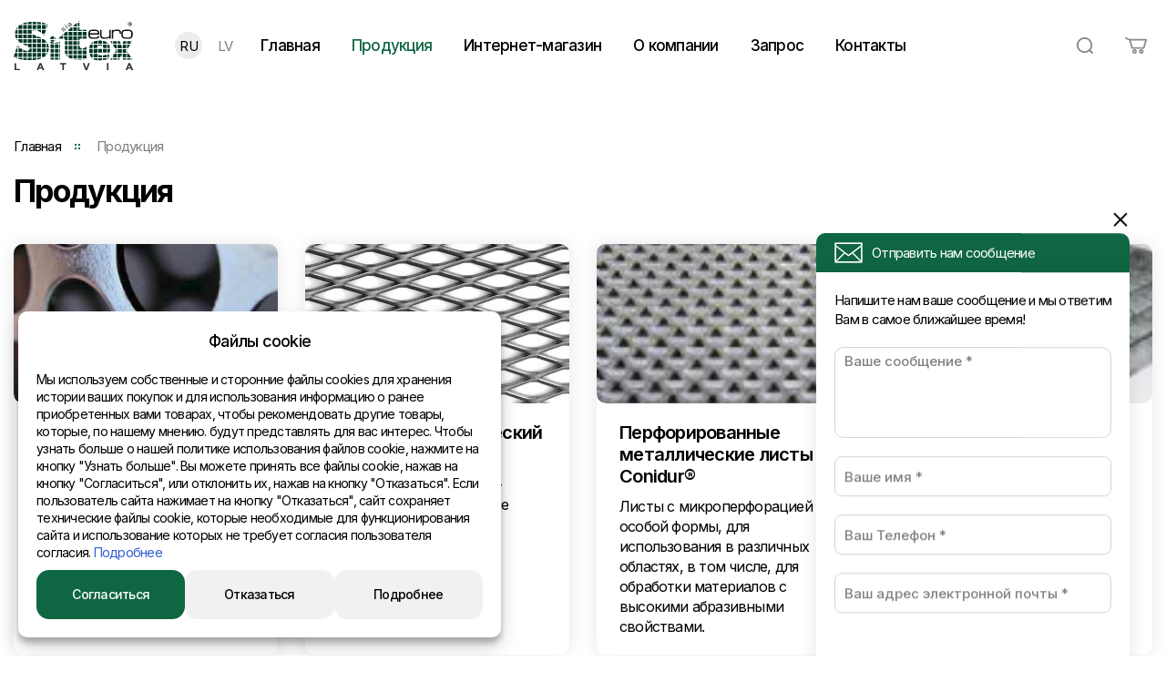

--- FILE ---
content_type: text/html; charset=UTF-8
request_url: https://eurositex.lv/ru/Produkciya/perforirovannyj-metallicheskij-list/chernaya-stal/perforirovannyj-list-rv-/-20_00-/-28_00-/-2-x-1000-x-2000/?cat_id=3&scat_id=51&item_id=317
body_size: 9082
content:
<!DOCTYPE html PUBLIC "-//W3C//DTD XHTML 1.0 Transitional//EN"
        "http://www.w3.org/TR/xhtml1/DTD/xhtml1-transitional.dtd">
<html xmlns="http://www.w3.org/1999/xhtml" lang="ru">
<head>
  <!-- Google tag (gtag.js) -->
  <script async src="https://www.googletagmanager.com/gtag/js?id=G-Y9FLL9SQ2V"></script>
  <script> window.dataLayer = window.dataLayer || [];

    function gtag() {
      dataLayer.push(arguments);
    }
        if (typeof gtag === 'function') {
      gtag('consent',
              'default', {
                'ad_user_data': 'denied',
                'ad_personalization': 'denied',
                'ad_storage': 'denied',
                'analytics_storage': 'denied'
              });
    }
    
    gtag('js', new Date());
    gtag('config', 'G-Y9FLL9SQ2V'); </script>
  <!-- Google Tag Manager -->
  <script>(function (w, d, s, l, i) {
      w[l] = w[l] || [];
      w[l].push({
        'gtm.start':
                new Date().getTime(), event: 'gtm.js'
      });
      var f = d.getElementsByTagName(s)[0],
              j = d.createElement(s), dl = l != 'dataLayer' ? '&l=' + l : '';
      j.async = true;
      j.src =
              'https://www.googletagmanager.com/gtm.js?id=' + i + dl;
      f.parentNode.insertBefore(j, f);
    })(window, document, 'script', 'dataLayer', 'GTM-PWRDRJVD');</script>
  <!-- End Google Tag Manager -->
  
<meta http-equiv="Content-Type" content="text/html; charset=utf-8"/>
<title>  Продукция -  Eurositex.lv</title>
<META name="KEYWORDS" content="PĒRFORETIE MATERIĀLI,
TEHNISKIE AUDUMI,
RŪPNIECISKIE SIETI,
KONVEIJERU LENTES,
PAKĀPIENI
KLĀJUMI"/>
<META name="TITLE" content="  Продукция -  Eurositex.lv"/>
<META name="DESCRIPTION" content="Perforētā metāla loksne.
Vilktā metāla loksne
"/>
<meta http-equiv="content-language" content="ru"/>
<meta name="Author" content="Euro SITEX"/>
<meta http-equiv="Cache-control" content="no-cache"/>
<meta http-equiv="Pragma" content="no-cache"/>
<meta http-equiv="Expires" content="0"/>
<meta name="robots" content="index, follow"/>
<meta name="rating" content="general"/>
<meta http-equiv="imagetoolbar" content="no"/>
    <link rel="shortcut icon" href="/userfiles/favicon.ico" type="image/x-icon"/>
    <script type="text/javascript" language="javascript"
            src="//cdnjs.cloudflare.com/ajax/libs/jquery/3.7.1/jquery.min.js"></script>
  <link rel="stylesheet" href="/js/simpleLightbox.min.css">
    <script src="/js/simpleLightbox.min.js"></script>
  <script type="text/javascript">

  function cart(item_hash) {
    var cnt = 1;
    if (parseInt($(`.js-cnt-input[data-item=${item_hash}]`).val()) > 0) {
      cnt = parseInt($(`.js-cnt-input[data-item=${item_hash}]`).val());
    }
    $.ajax({
      type: "POST",
      url: "/modules/catalog/cart/cart_na_handle.php",
      data: "phash=" + item_hash + "&lid=2" + "&lcode=ru" + "&cnt=" + cnt,
      dataType: 'JSON',
      success: function (json) {
        if (json['cnt'] > 0) {
          $("#cart_cnt").html(json['cnt']).show();
        } else {
          $("#cart_cnt").html('').hide();
          $('#cart-popup-wrapper').html('').hide();
        }
        if (json['cart_drop_items']) {
          console.log('dada')
          $('#cart-popup-wrapper').html(json['cart_drop_items']).show();
        }
        $("#cart_sum").html(json['sum']);
      }
    });
  }


  $(document).ready(function () {
    $(".add-to-cart-more").click(function (e) {
      e.preventDefault();
      $("#spisok_frame").hide();
      $("body").css("overflow", "visible");
    });
    $(".order_close_btn").click(function (e) {
      e.preventDefault();
      $("#spisok_frame").hide();
      $("body").removeClass("overflow-hidden");
    })
    $("a[rel^='prettyPhoto'], a[rel^='lightbox']").prettyPhoto({
      theme: 'light_rounded',
      ie6_fallback: true,
      deeplinking: false,
      social_tools: false
    });
  })
</script>    <script type="text/javascript" src="/js/jquery-ui-1.9.0.custom.min.js"></script>
    <script type="text/javascript" src="/js/jquery.prettyphoto.js"></script>
    <script type="text/javascript" src="/js/jquery.tools.min.js"></script>
    <script type="text/javascript" src="/js/slider.js"></script>
    <script type="text/javascript" src="/js/custom.js"></script>

  <link rel="stylesheet" href="/build/css/style.min.css?v=0.12">
  <link rel="stylesheet" href="/src/assets/fontawesome/fontawesome.min.css">
    <script src="//cdnjs.cloudflare.com/ajax/libs/slick-carousel/1.6.0/slick.min.js"></script>
    <script src="/build/js/stick.js"></script>
    <script src="/build/js/main.js?3453543454345"></script>
  
  <meta name="viewport"
        content="width=device-width, initial-scale=1.0, minimum-scale=1.0, maximum-scale=1.0, user-scalable=no">
  
  <!-- height-fix start -->
  <script type="text/javascript" src="/js/height-fix.js"></script>
  <!-- height-fix end -->

</head>
<body class="">
<!-- Google Tag Manager (noscript) -->
<noscript>
  <iframe src="https://www.googletagmanager.com/ns.html?id=GTM-PWRDRJVD"
          height="0" width="0" style="display:none;visibility:hidden"></iframe>
</noscript>
<!-- End Google Tag Manager (noscript) -->
<div class="page">
  <div class="page__wrapper">
    <header class="header">
  <div class="container">
    <div class="header__wrapper">
      <div class="header__block">
        <a href="/ru" class="logo"
           title="Euro SITEX, s.r.o. - ведущий чешский производитель и продавец промышленных сит, технических тканей, перфорированных материалов, лабораторных сит и машин а также конвейерных лент с многолетней традицией">
          <img src="/src/assets/images/logo.svg"
               alt="Euro SITEX, s.r.o. - ведущий чешский производитель и продавец промышленных сит, технических тканей, перфорированных материалов, лабораторных сит и машин а также конвейерных лент с многолетней традицией">
        </a>

                  <div class="lng">
                            <a href="/ru/eShop/Perforirovannyj-metallicheskij-list/CHernaya-stal/Perforirovannyj-list-Rv-/-20_00-/-28_00-/-2-x-1000-x-2000/?cat_id=3&scat_id=51&item_id=317"  class="lng__link active" title="RU">RU</a>
                                <a href="/lv/eShop/Perforeta-metala-loksne/Melns-terauds-/Perforeta-loksne-Rv-/-20_00-/-28_00-/-2-x-1000-x-2000/?cat_id=4&scat_id=52&item_id=318"  class="lng__link" title="LV">LV</a>
                          </div>
              </div>

      <ul class="nav hide-mobile">
                       <li class="nav__item">
                <a href="/ru" title="Главная">Главная</a>
                                     </li>
                        <li class="nav__item">
                  <a href="/ru/Produkciya" class="active" title="Продукция">Продукция</a>
                                   </li>
                        <li class="nav__item">
                <a href="/ru/eShop" title="Интернет-магазин">Интернет-магазин</a>
                                     </li>
                       <li class="nav__item">
                <a href="/ru/O-kompanii" title="О компании">О компании</a>
                                     </li>
                       <li class="nav__item">
                <a href="/ru/Zapros" title="Запрос">Запрос</a>
                                     </li>
                       <li class="nav__item">
                <a href="/ru/Kontakty" title="Контакты">Контакты</a>
                    <div class="nav__submenu-wrapper">
                <ul class="nav__submenu">
                        <li class="nav__submenu-item">
              <a href="/ru/Predstavitelstva-v-mire"  title="Представительства в мире">Представительства&nbsp;в&nbsp;мире</a>
            </li>
                            </ul>
              </div>
                 </li>
              </ul>

      <div class="header__block right">
        <div class="header__action">
          <a href="#" class="header__search js-toggle-search">
            <img src="/src/assets/images/search.svg" alt="">
          </a>

          <form class="header__search-form js-search-form" action="/ru/search/" method="post" id="formVyhledavani">
            <input type="text" class="input" name="te" id="q">
            <button class="btn btn--main" type="submit">
              Искать            </button>
          </form>

          <script>
            $('.js-toggle-search').on('click', function (e) {
              e.preventDefault();

              $('.js-search-form').toggleClass('opened');
            })
          </script>
        </div>

      <div class="header__action">
        <div class="header__cart-block">
                      <a href="/ru/cart_na/" class="header__cart">
              <img src="/src/assets/images/cart.svg" alt="">
              <span class="event" id="cart_cnt"
                    style="display: none;">    0</span>
                          </a>

            <div class="cart__popup-wrapper" id="cart-popup-wrapper"
                 style="display: none;">
              <div class="cart__popup">
  <div class="cart__popup-title">
    Ваша корзина  </div>

  <div class="cart__popup-body">
    <table class="table table--cart">
      <tbody>
      <!-- row end -->
            </tbody>
    </table>
  </div>

  <div class="cart__popup-footer">
    <div class="cart__popup-price-block">
      <div class="cart__popup-price">
        Сумма:
        0.00 €
      </div>
    </div>

    <a href="/ru/cart_na" class="btn btn--main">
      Перейти в корзину    </a>
  </div>
</div>            </div>
                  </div>
      </div>
      <a href="#" class="menu__btn js-show-menu">
        <i></i>
      </a>
    </div>
  </div>
  </div>
</header>

<div class="menu js-menu">
  <div class="menu__content">
    <ul class="nav ">
                     <li class="nav__item">
                <a href="/ru" title="Главная">Главная</a>
                                     </li>
                        <li class="nav__item">
                  <a href="/ru/Produkciya" class="active" title="Продукция">Продукция</a>
                                   </li>
                        <li class="nav__item">
                <a href="/ru/eShop" title="Интернет-магазин">Интернет-магазин</a>
                                     </li>
                       <li class="nav__item">
                <a href="/ru/O-kompanii" title="О компании">О компании</a>
                                     </li>
                       <li class="nav__item">
                <a href="/ru/Zapros" title="Запрос">Запрос</a>
                                     </li>
                       <li class="nav__item">
                <a href="/ru/Kontakty" title="Контакты">Контакты</a>
                    <div class="nav__submenu-wrapper">
                <ul class="nav__submenu">
                        <li class="nav__submenu-item">
              <a href="/ru/Predstavitelstva-v-mire"  title="Представительства в мире">Представительства&nbsp;в&nbsp;мире</a>
            </li>
                            </ul>
              </div>
                 </li>
            </ul>
  </div>
</div>
    <div class="container">
  <div class="breadcrumbs " id="breadcrumbs">
  <a class="breadcrumbs__item" href="/ru"      title="Главная">
    Главная  </a>
          <a class="breadcrumbs__item" href="/ru/Produkciya"
       title="Продукция">Продукция    </a>
    
</div>
  <div class="block__title">
    <h1>Продукция</h1>
  </div>

  <div class="catalog">
    <div class="list__wrapper">
          <div class="list__block">
      <a href="/ru/Produkciya/Perforirovannyj-metallicheskij-list/3/"
         class="list__item">
        <div class="list__img">
          <img src="/userfiles/catalog/cats/f164f497a57504254d4451150d834b6e.png" alt="">
        </div>
        <div class="list__content">
          <div class="list__title">
            Перфорированный металлический лист          </div>
          <div class="list__text">
            Широкое применение в промышленном и гражданском строительстве.          </div>
        </div>
      </a>
    </div>
      <div class="list__block">
      <a href="/ru/Produkciya/Tyanutyj-metallicheskij-list/5/"
         class="list__item">
        <div class="list__img">
          <img src="/userfiles/catalog/cats/dc683620d97e12499115ee318db9b718.png" alt="">
        </div>
        <div class="list__content">
          <div class="list__title">
            Тянутый металлический лист          </div>
          <div class="list__text">
            Различное архитектурно-строительное применение          </div>
        </div>
      </a>
    </div>
      <div class="list__block">
      <a href="/ru/Produkciya/Perforirovannye-metallicheskie-listy-Conidur®/7/Perforirovannye-metallicheskie-listy-Conidur®/27/"
         class="list__item">
        <div class="list__img">
          <img src="/userfiles/catalog/cats/b95e675ed1e6a0d53ef4a352d8a8a88c.jpg" alt="">
        </div>
        <div class="list__content">
          <div class="list__title">
            Перфорированные металлические листы Conidur®          </div>
          <div class="list__text">
            Листы с микроперфорацией особой формы, для использования в различных  областях, в том числе, для обработки  материалов с высокими абразивными  свойствами.          </div>
        </div>
      </a>
    </div>
      <div class="list__block">
      <a href="/ru/Produkciya/Reshetki/9/"
         class="list__item">
        <div class="list__img">
          <img src="/userfiles/catalog/cats/6d16d782efbb6b860989ad2a897a39db.jpg" alt="">
        </div>
        <div class="list__content">
          <div class="list__title">
            Решетки          </div>
          <div class="list__text">
            Мы предлагаем большое количество вариантов решетчатых настилов          </div>
        </div>
      </a>
    </div>
      <div class="list__block">
      <a href="/ru/Produkciya/Konvejernye-lenty/11/"
         class="list__item">
        <div class="list__img">
          <img src="/userfiles/catalog/cats/e51a9715a4ad67a3352f0aa84ebd3b39.jpg" alt="">
        </div>
        <div class="list__content">
          <div class="list__title">
            Конвейерные ленты          </div>
          <div class="list__text">
            Различные типы конвейерных лент, прежде всего металлических, проволочных и пластинчатых          </div>
        </div>
      </a>
    </div>
      <div class="list__block">
      <a href="/ru/Produkciya/Setki/49/Setka-s-tochechnoj-svarkoj/73/"
         class="list__item">
        <div class="list__img">
          <img src="/userfiles/catalog/cats/9a89bada646680fc809e2010e999b0f8.jpg" alt="">
        </div>
        <div class="list__content">
          <div class="list__title">
            Сетка с точечной сваркой          </div>
          <div class="list__text">
            Эти сита с точечной сваркой и четырёхугольными ячейками, используемые в строительстве.          </div>
        </div>
      </a>
    </div>
      <div class="list__block">
      <a href="/ru/Produkciya/Provolochnoe-sito--tehnicheskaya-tkan-(provoloka-do-1_4-mm)/15/"
         class="list__item">
        <div class="list__img">
          <img src="/userfiles/catalog/cats/6ca0634f88dcd6c943cd0279ab57cc62.png" alt="">
        </div>
        <div class="list__content">
          <div class="list__title">
            Проволочное сито - техническая ткань (проволока до 1,4 мм)          </div>
          <div class="list__text">
            Предназначены для сортировки сыпучих материалов в стекольной, химической и пищевой промышленности          </div>
        </div>
      </a>
    </div>
      <div class="list__block">
      <a href="/ru/Produkciya/Provolochnye-setki--grubye-(provoloka-bolee-1_4-mm)/17/"
         class="list__item">
        <div class="list__img">
          <img src="/userfiles/catalog/cats/aa0df272bec5e0faa7a7f1a3a9e640ba.jpg" alt="">
        </div>
        <div class="list__content">
          <div class="list__title">
            Проволочные сетки - грубые (проволока более 1,4 мм)          </div>
          <div class="list__text">
            Наиболее распространенный тип сит для сортировки сыпучих материалов          </div>
        </div>
      </a>
    </div>
      <div class="list__block">
      <a href="/ru/Produkciya/Setki/49/Rebristye-setki/85/"
         class="list__item">
        <div class="list__img">
          <img src="/userfiles/catalog/cats/c40d9c0f24733c5b58856ef6200a916c.jpg" alt="">
        </div>
        <div class="list__content">
          <div class="list__title">
            Ребристые сетки          </div>
          <div class="list__text">
            Проволочные сита с промежуточной проволокой чаще всего используются как защитные решетки или кожухи          </div>
        </div>
      </a>
    </div>
      <div class="list__block">
      <a href="/ru/Produkciya/Poliuretanovoe-sito/21/"
         class="list__item">
        <div class="list__img">
          <img src="/userfiles/catalog/cats/9a37a8b307556520f9892859e67bb52e.jpg" alt="">
        </div>
        <div class="list__content">
          <div class="list__title">
            Полиуретановое сито          </div>
          <div class="list__text">
            Экстремальная устойчивость при мокрой и сухой сортировке          </div>
        </div>
      </a>
    </div>
      <div class="list__block">
      <a href="/ru/Produkciya/Rezinovye-sita/23/Rezinovye-sita/111/"
         class="list__item">
        <div class="list__img">
          <img src="/userfiles/catalog/cats/068d66cfb45a73d17037bdcda04a63a7.jpg" alt="">
        </div>
        <div class="list__content">
          <div class="list__title">
            Резиновые сита          </div>
          <div class="list__text">
            Сита из устойчивой к истиранию резины с широкой областью применения<br />          </div>
        </div>
      </a>
    </div>
      <div class="list__block">
      <a href="/ru/Produkciya/Rolik-konvejera/25/Rolik-konvejera/121/"
         class="list__item">
        <div class="list__img">
          <img src="/userfiles/catalog/cats/bbe4fc9d8bd67ce357e4bee94b3c9a3a.jpg" alt="">
        </div>
        <div class="list__content">
          <div class="list__title">
            Ролик конвейера          </div>
          <div class="list__text">
            Пластмассовые и стальные ролики для конвейеров в технологических линиях.<br />          </div>
        </div>
      </a>
    </div>
      <div class="list__block">
      <a href="/ru/Produkciya/Vysokochastotnye-grohoty-LIWELL®/27/Vysokochastotnye-grohoty-LIWELL®/123/"
         class="list__item">
        <div class="list__img">
          <img src="/userfiles/catalog/cats/feb97d8947d552381db2a0386756171b.jpg" alt="">
        </div>
        <div class="list__content">
          <div class="list__title">
            Высокочастотные грохоты LIWELL®          </div>
          <div class="list__text">
            Специальное оборудование с мембранными ситами для просева сложносортируемых материалов<br />          </div>
        </div>
      </a>
    </div>
      <div class="list__block">
      <a href="/ru/Produkciya/Filtry/29/"
         class="list__item">
        <div class="list__img">
          <img src="/userfiles/catalog/cats/ac18699f3ba41891ed46a625f4930839.jpg" alt="">
        </div>
        <div class="list__content">
          <div class="list__title">
            Фильтры          </div>
          <div class="list__text">
            Фильтры предназначены для фильтрации, прежде всего жидких веществ в различных отраслях промышленности<br type="_moz" />          </div>
        </div>
      </a>
    </div>
      <div class="list__block">
      <a href="/ru/Produkciya/Filtruyucshie-tkani/31/Filtruyucshie-tkani/139/"
         class="list__item">
        <div class="list__img">
          <img src="/userfiles/catalog/cats/b32da721e9e8d2c39a8aadf16b952d91.jpg" alt="">
        </div>
        <div class="list__content">
          <div class="list__title">
            Фильтрующие ткани          </div>
          <div class="list__text">
            Предусмотрены специальные мелкие проволочные сита, которые благодаря своей структуре предназначены для фильтрования жидкостей или фильтрации под большим давлением<br />          </div>
        </div>
      </a>
    </div>
      <div class="list__block">
      <a href="/ru/Produkciya/Laboratornaya-programma/33/"
         class="list__item">
        <div class="list__img">
          <img src="/userfiles/catalog/cats/08c3a60a69acab4671719671be5130dc.jpg" alt="">
        </div>
        <div class="list__content">
          <div class="list__title">
            Лабораторная программа          </div>
          <div class="list__text">
            Лабораторные сита и машины, ассортимент лабораторных принадлежностей.<br />          </div>
        </div>
      </a>
    </div>
      <div class="list__block">
      <a href="/ru/Produkciya/Filtry-dlya-ekstruderov/37/"
         class="list__item">
        <div class="list__img">
          <img src="/userfiles/catalog/cats/f97bdb38a587817be37e532b7d64c55d.jpg" alt="">
        </div>
        <div class="list__content">
          <div class="list__title">
            Фильтры для экструдеров          </div>
          <div class="list__text">
            Однослойные и многослойные фильтры для различных типов экструзионного оборудования<br />          </div>
        </div>
      </a>
    </div>
      <div class="list__block">
      <a href="/ru/Produkciya/Setka-ot-nasekomyh-INSECTS/41/"
         class="list__item">
        <div class="list__img">
          <img src="/userfiles/catalog/cats/e8ac103ed868313d5b0ceb6e1f16f2dd.jpg" alt="">
        </div>
        <div class="list__content">
          <div class="list__title">
            Сетка от насекомых INSECTS          </div>
          <div class="list__text">
            Это сетки, которые используются на окнах и дверях для защиты от насекомых<br />          </div>
        </div>
      </a>
    </div>
      <div class="list__block">
      <a href="/ru/Produkciya/CSHelevye-sita/43/"
         class="list__item">
        <div class="list__img">
          <img src="/userfiles/catalog/cats/de060d7c5c5dfaf5ca14614175d7baab.jpg" alt="">
        </div>
        <div class="list__content">
          <div class="list__title">
            Щелевые сита          </div>
          <div class="list__text">
            Щелевые(профильно-проволочные) сита и фильтры<br />          </div>
        </div>
      </a>
    </div>
      <div class="list__block">
      <a href="/ru/Produkciya/Setki-dlya-zhivotnyh/45/"
         class="list__item">
        <div class="list__img">
          <img src="/userfiles/catalog/cats/7a5218a11fcccf0d428b7818ebceb203.png" alt="">
        </div>
        <div class="list__content">
          <div class="list__title">
            Сетки для животных          </div>
          <div class="list__text">
            Многоцелевые плетеные сетки для содержания домашних животных (кролики, птица) и защиты от вредителей.<br />          </div>
        </div>
      </a>
    </div>
      <div class="list__block">
      <a href="/ru/Produkciya/Setki/49/"
         class="list__item">
        <div class="list__img">
          <img src="/images/noimage.png" alt="">
        </div>
        <div class="list__content">
          <div class="list__title">
            Сетки          </div>
          <div class="list__text">
            <br />          </div>
        </div>
      </a>
    </div>
      </div>
  </div>
</div>

<div class="banner" style="background-image:url('/userfiles/banner_bg.jpg');">
  <div class="container">
    <div class="block__title">
      Консультации по всем вопросам    </div>
    <div class="block__text">
      Наши специалисты готовы помочь с выбором товара и ответить на все ваши вопросы.    </div>
    <a href="/ru/Zapros" class="btn btn--white">
      Получить консультацию    </a>
  </div>
</div>
  
                <script src="https://www.google.com/recaptcha/api.js?hl=ru" async defer></script>
              <!--WRITE US BLOCK-->
  <div class="page__form-wrapper  js-page-form-wrapper">
    <a href="#" class="page__form-close js-page-form-close"></a>
    <div class="page__form-title js-page-form-title">
      <img src="/src/assets/images/envelope.png" alt="">
      <span>Nosūtiet mums ziņojumu</span>
    </div>
    <div class="page__form">

      <div class="page__form-content js-page-form-content">
        <form id="write-us-form" data-form="write-us" method="post" action="">
          <div class="page__form-text write-us-txt">Напишите нам ваше сообщение и мы ответим Вам в самое ближайшее время!</div>
          <div class="js-alert alert" data-form="write-us" data-group="default" style="display: none"></div>
          <div id="wu-inputs">

            <div class="form__group">
              <textarea class="textarea form-mess" name="wu-message"
                        placeholder="Ваше сообщение *"></textarea>
            </div>
            <div class="form__group">
              <input type="text" class="input" name="wu-name" placeholder="Ваше имя *">
            </div>
            <div class="form__group">
              <input type="tel" class="input" name="wu-phone" placeholder="Ваш Телефон *">
            </div>
            <div class="form__group">
              <input type="email" class="input" name="wu-mail" placeholder="Ваш адрес электронной почты *">
            </div>

                    <div class="g-recaptcha" data-sitekey="6LetPOIpAAAAACrOmfiTbpasp69txtF769pRIBlK" data-hl="ru"></div>
        
            <input name="wu-submit" class="btn btn--main" required="" type="submit"
                   value="Отправить">
          </div>
        </form>
      </div>
    </div>
  </div>

  

  <script>
    $(document).ready(function () {
      //$("#write-us-form").on("submit", function (e) {
      //  e.preventDefault();
      //  $.post("/modules/write-us-ajax.php?lid=//", {formdata: $("#write-us-form").serialize()}, function (data) {
      //    if (data != "") {
      //      $("#wu-inputs").hide();
      //      $(".write-us-txt").hide();
      //      $("#wu-sended").show();
      //      dataLayer.push({'event': 'formsend'});
      //    }
      //  });
      //});

      new FormSubmit({
        formSelector: '#write-us-form',
        ajaxUrl: '/modules/write-us-ajax.php?lid=2',
        createDefaultAlerts: false,
        successClass: 'sended',
        successCallback: function (response, {$form}) {
          $form.find('.js-alert').removeClass('alert');
          $("#wu-inputs").hide();
          $(".write-us-txt").hide();
          dataLayer.push({'event': 'formsend'});
        }
      });

      var hours = 1;
      var now = new Date().getTime();
      var setupTime = localStorage.getItem('setupTime');
      if (setupTime == null) {
        localStorage.setItem('setupTime', now)
      } else {
        if (now - setupTime > hours * 60 * 60 * 1000) {
          localStorage.clear()
          localStorage.setItem('setupTime', now);
        }
      }
      var opened = localStorage.getItem('opened');
      if (opened != 1) {
        setTimeout(openMyWindow, 5000);
      }

      function openMyWindow() {
        $(".js-page-form-wrapper").addClass("opened");
        $(".js-page-form-title span").html("Отправить нам сообщение");
        $(".form-mess").val('');
        $("#wu-sended").hide();
        $("#wu-inputs").show();
        $(".write-us-txt").show();
      }

      //block minimize / maximize
      $(".js-page-form-title").click(function () {
        if ($(".js-page-form-wrapper").hasClass("opened")) {
          $(".js-page-form-wrapper").removeClass("opened");
          $(".js-page-form-title span").html("Nosūtiet mums ziņojumu");
          localStorage.setItem('opened', 1);
        } else {
          openMyWindow();


        }
        event.preventDefault();
      });
      $(".js-page-form-close").click(function () {
        if ($(".js-page-form-wrapper").hasClass("opened")) {
          $(".js-page-form-wrapper").removeClass("opened");
          $(".js-page-form-title span").html("Nosūtiet mums ziņojumu");
          localStorage.setItem('opened', 1);
        }
        event.preventDefault();
      });

      $("body").click(function (event) {

        if ($(event.target).closest('.js-page-form-wrapper').length === 0) {
          //$(".js-page-form-wrapper").removeClass("opened");
        }
      });
      //block minimize / maximize
    });
  </script>
  <!--WRITE US BLOCK-->
  </div>
  <footer class="footer">
  <div class="container">
    <div class="footer__wrapper">
            <div class="footer__block">
        <div class="footer__title">
          Информация        </div>

        <ul class="nav">
              <li class="nav__item ">
      <a href="/ru/Zapros" title="">Запрос</a>
    </li>
        <li class="nav__item ">
      <a href="/ru/Novosti" title="">Новости</a>
    </li>
        <li class="nav__item ">
      <a href="/ru/Oplata-i-dostavka" title="">Оплата и доставка</a>
    </li>
        <li class="nav__item ">
      <a href="/ru/Politika-konfidencialnosti" title="">Политика конфиденциальности</a>
    </li>
            </ul>
      </div>
                                <div class="footer__block">
          <div class="footer__title">
            Контакты          </div>

          <ul class="nav">
            <li class="nav__item">
              <a href="/ru/Kontakty"
                 title="Общая информация">Общая информация</a>
            </li>
                          <li class="nav__item">
                <a href="/ru/Predstavitelstva-v-mire"
                   title="">Представительства в мире</a>
              </li>
                      </ul>
        </div>
            <div class="footer__block">
        <div class="footer__title">
          Адрес        </div>
        <div class="footer__text">
          EURO SITEX Latvia Daugavpils A.Pumpura iela 104b LV 5404        </div>
        <div class="soc">
                  </div>
      </div>
    </div>

    <div class="footer__line">
      <div class="copyright"> © 2015 Eurositex Latvija</div>
      <div class="made-by">
        <a href="https://www.esteriol.com" class="made__by" target="_blank">
          Разработано в студии Esteriol          <img src="/src/assets/images/esteriol.svg" alt="">
        </a>
      </div>
    </div>
  </div>
</footer></div>


<div class="cookie js-nc-cookie-block"> <!--Closed-->
  <div class="cookie__title">
    Файлы cookie  </div>
 
  <div class="cookie__text">
    Мы используем собственные и сторонние файлы cookies для хранения истории ваших покупок и для использования информацию о ранее приобретенных вами товарах, чтобы рекомендовать другие товары, которые, по нашему мнению. будут представлять для вас интерес. Чтобы узнать больше о нашей политике использования файлов cookie, нажмите на кнопку "Узнать больше". Вы можете принять все файлы cookie, нажав на кнопку "Согласиться", или отклонить их, нажав на кнопку "Отказаться". Если пользователь сайта нажимает на кнопку "Отказаться", сайт сохраняет технические файлы cookie, которые необходимые для функционирования сайта и использование которых не требует согласия пользователя согласия. <a href="/ru/Politika-konfidencialnosti">Подробнее</a>
  </div>

  <div class="cookie__accordion-container js-cookie-accordion">
    <div class="cookie__accordion">
      <div class="cookie__accordion-head js-cookie-title ">
        <div class="cookie__accordion-title">
          Необходимое        </div>
        <div class="cookie__accordion-setup">
          Всегда включены        </div>
      </div>
      <div class="cookie__accordion-content " style="display: none;">
        Необходимо для работы базовых функций сайта      </div>
    </div>
    <div class="cookie__accordion">
      <div class="cookie__accordion-head js-cookie-title ">
        <div class="cookie__accordion-title">
          Статистика        </div>
        <div class="switcher">
          <input class="switcher__input" type="checkbox" name="cookie_decision_statistics"
                 id="cookie_decision_statistics"
                 value="1"
                  checked>
          <label class="switcher__label" for="cookie_decision_statistics">
          </label>
        </div>
      </div>
      <div class="cookie__accordion-content " style="display: none;">
        Функциональность, которая используется исключительно в статистических целях.      </div>
    </div>
  </div>
  <div class="cookie__actions">
    <a href="#" class="btn btn--main js-cookie-decision-accept-all">Согласиться</a>
    <a href="#" class="btn js-cookie-decision-decline">Отказаться</a>
    <a href="#" class="btn js-show-cookie-accordion">Подробнее</a>
    <a href="#"
       class="btn js-save-cookie hidden js-cookie-decision-allow-selected">Сохранить настройки</a>
  </div>
</div>


<script>

  let cookieTitle = $('.js-cookie-title'),
          cookiePref = $('.js-show-cookie-accordion'),
          cookieSave = $('.js-save-cookie'),
          cookieAccordion = $('.js-cookie-accordion');

  cookiePref.on('click', function (e) {
    e.preventDefault();
    let $this = $(this);
    cookieAccordion.show();
    $this.hide();
    cookieSave.removeClass('hidden');
  })

  cookieTitle.on('click', function () {
    let $this = $(this);

    $this.toggleClass('active');
    $this.next().toggle();
  })
</script>


<script>
  $(document).ready(function () {

    $(".js-cookie-decision-allow-selected").on('click', function (e) {
      e.preventDefault();

      $statistics = 0;
      if ($("#cookie_decision_statistics").is(":checked")) {
        $statistics = 1;
      }

      $.ajax({
        type: "POST",
        url: "/inc/new_cookie/ajax_save_decision.php",
        data: {
          cookie_decision_statistics: $statistics
        },
        cache: false,
        success: function (data) {
          $(".js-nc-cookie-block").addClass("closed").addClass("hidden");
          location.reload();
        }
      });
    });

    $(".js-cookie-decision-accept-all").on('click', function (e) {
      e.preventDefault();
      $.ajax({
        type: "POST",
        url: "/inc/new_cookie/ajax_save_decision.php",
        data: {accept_all: 1},
        cache: false,
        success: function (data) {
          $(".js-nc-cookie-block").addClass("closed").addClass("hidden");
          location.reload();
        }
      });
    });
    $(".js-cookie-decision-decline").on('click', function (e) {
      e.preventDefault();
      $.ajax({
        type: "POST",
        url: "/inc/new_cookie/ajax_save_decision.php",
        data: {decline_all: 1},
        cache: false,
        success: function (data) {
          $(".js-nc-cookie-block").addClass("closed").addClass("hidden");
          location.reload();
        }
      });
    })

  });
</script>
<script src="/modules/form-submit/FormSubmit.js?v=1769225288"></script>
<script src="/modules/input-validator/inputValidator.js?v=1769225288"></script>
</body>


</html>


--- FILE ---
content_type: text/html; charset=UTF-8
request_url: https://eurositex.lv/src/assets/fontawesome/fontawesome.min.css
body_size: 473
content:
<!doctype html>
<head>
<title>Lapa nav atrasta - eurositex.lv</title>
<meta http-equiv="Content-Language" content="ru"/>
<meta charset="utf-8">
<meta name="viewport" content="width=device-width, initial-scale=1.0, minimum-scale=1.0, maximum-scale=1.0, user-scalable=no">
<link rel="icon" type="image/png" href="/userfiles/favicon.ico">
<link href="/css/error-css.css" rel="stylesheet"  type="text/css">
<script src="/js/jquery-1.11.0.js"></script>

<script>
$(document).ready(function()
{
	$('.error_message').height( $('.error_message').width()/1.76 );
	$('.wrapper').css("margin-top", ($('.wrapper').height()/2) * (-1) );
	window.onresize = function(event)
	{		
		$('.error_message').height( $('.error_message').width()/1.76 );
		$('.wrapper').css("margin-top", ($('.wrapper').height()/2) * (-1) );
	};	
});

</script>
</head>
<body>
    <div id="sb-site">
        		<div class="error_page">
                    <div class="error_block">
                        <div class="error_message">
                            <div class="wrapper">
                                <div class="type">404</div>
                                <div class="text">Lapa nav atrasta</div>
                                <a href="/lv" class="back_btn">galvenā</a>
                            </div>
                        </div>
                    </div>
                </div>
    </div>
</body>
</html>


--- FILE ---
content_type: text/html; charset=utf-8
request_url: https://www.google.com/recaptcha/api2/anchor?ar=1&k=6LetPOIpAAAAACrOmfiTbpasp69txtF769pRIBlK&co=aHR0cHM6Ly9ldXJvc2l0ZXgubHY6NDQz&hl=ru&v=PoyoqOPhxBO7pBk68S4YbpHZ&size=normal&anchor-ms=20000&execute-ms=30000&cb=1lml48zdfrfm
body_size: 49585
content:
<!DOCTYPE HTML><html dir="ltr" lang="ru"><head><meta http-equiv="Content-Type" content="text/html; charset=UTF-8">
<meta http-equiv="X-UA-Compatible" content="IE=edge">
<title>reCAPTCHA</title>
<style type="text/css">
/* cyrillic-ext */
@font-face {
  font-family: 'Roboto';
  font-style: normal;
  font-weight: 400;
  font-stretch: 100%;
  src: url(//fonts.gstatic.com/s/roboto/v48/KFO7CnqEu92Fr1ME7kSn66aGLdTylUAMa3GUBHMdazTgWw.woff2) format('woff2');
  unicode-range: U+0460-052F, U+1C80-1C8A, U+20B4, U+2DE0-2DFF, U+A640-A69F, U+FE2E-FE2F;
}
/* cyrillic */
@font-face {
  font-family: 'Roboto';
  font-style: normal;
  font-weight: 400;
  font-stretch: 100%;
  src: url(//fonts.gstatic.com/s/roboto/v48/KFO7CnqEu92Fr1ME7kSn66aGLdTylUAMa3iUBHMdazTgWw.woff2) format('woff2');
  unicode-range: U+0301, U+0400-045F, U+0490-0491, U+04B0-04B1, U+2116;
}
/* greek-ext */
@font-face {
  font-family: 'Roboto';
  font-style: normal;
  font-weight: 400;
  font-stretch: 100%;
  src: url(//fonts.gstatic.com/s/roboto/v48/KFO7CnqEu92Fr1ME7kSn66aGLdTylUAMa3CUBHMdazTgWw.woff2) format('woff2');
  unicode-range: U+1F00-1FFF;
}
/* greek */
@font-face {
  font-family: 'Roboto';
  font-style: normal;
  font-weight: 400;
  font-stretch: 100%;
  src: url(//fonts.gstatic.com/s/roboto/v48/KFO7CnqEu92Fr1ME7kSn66aGLdTylUAMa3-UBHMdazTgWw.woff2) format('woff2');
  unicode-range: U+0370-0377, U+037A-037F, U+0384-038A, U+038C, U+038E-03A1, U+03A3-03FF;
}
/* math */
@font-face {
  font-family: 'Roboto';
  font-style: normal;
  font-weight: 400;
  font-stretch: 100%;
  src: url(//fonts.gstatic.com/s/roboto/v48/KFO7CnqEu92Fr1ME7kSn66aGLdTylUAMawCUBHMdazTgWw.woff2) format('woff2');
  unicode-range: U+0302-0303, U+0305, U+0307-0308, U+0310, U+0312, U+0315, U+031A, U+0326-0327, U+032C, U+032F-0330, U+0332-0333, U+0338, U+033A, U+0346, U+034D, U+0391-03A1, U+03A3-03A9, U+03B1-03C9, U+03D1, U+03D5-03D6, U+03F0-03F1, U+03F4-03F5, U+2016-2017, U+2034-2038, U+203C, U+2040, U+2043, U+2047, U+2050, U+2057, U+205F, U+2070-2071, U+2074-208E, U+2090-209C, U+20D0-20DC, U+20E1, U+20E5-20EF, U+2100-2112, U+2114-2115, U+2117-2121, U+2123-214F, U+2190, U+2192, U+2194-21AE, U+21B0-21E5, U+21F1-21F2, U+21F4-2211, U+2213-2214, U+2216-22FF, U+2308-230B, U+2310, U+2319, U+231C-2321, U+2336-237A, U+237C, U+2395, U+239B-23B7, U+23D0, U+23DC-23E1, U+2474-2475, U+25AF, U+25B3, U+25B7, U+25BD, U+25C1, U+25CA, U+25CC, U+25FB, U+266D-266F, U+27C0-27FF, U+2900-2AFF, U+2B0E-2B11, U+2B30-2B4C, U+2BFE, U+3030, U+FF5B, U+FF5D, U+1D400-1D7FF, U+1EE00-1EEFF;
}
/* symbols */
@font-face {
  font-family: 'Roboto';
  font-style: normal;
  font-weight: 400;
  font-stretch: 100%;
  src: url(//fonts.gstatic.com/s/roboto/v48/KFO7CnqEu92Fr1ME7kSn66aGLdTylUAMaxKUBHMdazTgWw.woff2) format('woff2');
  unicode-range: U+0001-000C, U+000E-001F, U+007F-009F, U+20DD-20E0, U+20E2-20E4, U+2150-218F, U+2190, U+2192, U+2194-2199, U+21AF, U+21E6-21F0, U+21F3, U+2218-2219, U+2299, U+22C4-22C6, U+2300-243F, U+2440-244A, U+2460-24FF, U+25A0-27BF, U+2800-28FF, U+2921-2922, U+2981, U+29BF, U+29EB, U+2B00-2BFF, U+4DC0-4DFF, U+FFF9-FFFB, U+10140-1018E, U+10190-1019C, U+101A0, U+101D0-101FD, U+102E0-102FB, U+10E60-10E7E, U+1D2C0-1D2D3, U+1D2E0-1D37F, U+1F000-1F0FF, U+1F100-1F1AD, U+1F1E6-1F1FF, U+1F30D-1F30F, U+1F315, U+1F31C, U+1F31E, U+1F320-1F32C, U+1F336, U+1F378, U+1F37D, U+1F382, U+1F393-1F39F, U+1F3A7-1F3A8, U+1F3AC-1F3AF, U+1F3C2, U+1F3C4-1F3C6, U+1F3CA-1F3CE, U+1F3D4-1F3E0, U+1F3ED, U+1F3F1-1F3F3, U+1F3F5-1F3F7, U+1F408, U+1F415, U+1F41F, U+1F426, U+1F43F, U+1F441-1F442, U+1F444, U+1F446-1F449, U+1F44C-1F44E, U+1F453, U+1F46A, U+1F47D, U+1F4A3, U+1F4B0, U+1F4B3, U+1F4B9, U+1F4BB, U+1F4BF, U+1F4C8-1F4CB, U+1F4D6, U+1F4DA, U+1F4DF, U+1F4E3-1F4E6, U+1F4EA-1F4ED, U+1F4F7, U+1F4F9-1F4FB, U+1F4FD-1F4FE, U+1F503, U+1F507-1F50B, U+1F50D, U+1F512-1F513, U+1F53E-1F54A, U+1F54F-1F5FA, U+1F610, U+1F650-1F67F, U+1F687, U+1F68D, U+1F691, U+1F694, U+1F698, U+1F6AD, U+1F6B2, U+1F6B9-1F6BA, U+1F6BC, U+1F6C6-1F6CF, U+1F6D3-1F6D7, U+1F6E0-1F6EA, U+1F6F0-1F6F3, U+1F6F7-1F6FC, U+1F700-1F7FF, U+1F800-1F80B, U+1F810-1F847, U+1F850-1F859, U+1F860-1F887, U+1F890-1F8AD, U+1F8B0-1F8BB, U+1F8C0-1F8C1, U+1F900-1F90B, U+1F93B, U+1F946, U+1F984, U+1F996, U+1F9E9, U+1FA00-1FA6F, U+1FA70-1FA7C, U+1FA80-1FA89, U+1FA8F-1FAC6, U+1FACE-1FADC, U+1FADF-1FAE9, U+1FAF0-1FAF8, U+1FB00-1FBFF;
}
/* vietnamese */
@font-face {
  font-family: 'Roboto';
  font-style: normal;
  font-weight: 400;
  font-stretch: 100%;
  src: url(//fonts.gstatic.com/s/roboto/v48/KFO7CnqEu92Fr1ME7kSn66aGLdTylUAMa3OUBHMdazTgWw.woff2) format('woff2');
  unicode-range: U+0102-0103, U+0110-0111, U+0128-0129, U+0168-0169, U+01A0-01A1, U+01AF-01B0, U+0300-0301, U+0303-0304, U+0308-0309, U+0323, U+0329, U+1EA0-1EF9, U+20AB;
}
/* latin-ext */
@font-face {
  font-family: 'Roboto';
  font-style: normal;
  font-weight: 400;
  font-stretch: 100%;
  src: url(//fonts.gstatic.com/s/roboto/v48/KFO7CnqEu92Fr1ME7kSn66aGLdTylUAMa3KUBHMdazTgWw.woff2) format('woff2');
  unicode-range: U+0100-02BA, U+02BD-02C5, U+02C7-02CC, U+02CE-02D7, U+02DD-02FF, U+0304, U+0308, U+0329, U+1D00-1DBF, U+1E00-1E9F, U+1EF2-1EFF, U+2020, U+20A0-20AB, U+20AD-20C0, U+2113, U+2C60-2C7F, U+A720-A7FF;
}
/* latin */
@font-face {
  font-family: 'Roboto';
  font-style: normal;
  font-weight: 400;
  font-stretch: 100%;
  src: url(//fonts.gstatic.com/s/roboto/v48/KFO7CnqEu92Fr1ME7kSn66aGLdTylUAMa3yUBHMdazQ.woff2) format('woff2');
  unicode-range: U+0000-00FF, U+0131, U+0152-0153, U+02BB-02BC, U+02C6, U+02DA, U+02DC, U+0304, U+0308, U+0329, U+2000-206F, U+20AC, U+2122, U+2191, U+2193, U+2212, U+2215, U+FEFF, U+FFFD;
}
/* cyrillic-ext */
@font-face {
  font-family: 'Roboto';
  font-style: normal;
  font-weight: 500;
  font-stretch: 100%;
  src: url(//fonts.gstatic.com/s/roboto/v48/KFO7CnqEu92Fr1ME7kSn66aGLdTylUAMa3GUBHMdazTgWw.woff2) format('woff2');
  unicode-range: U+0460-052F, U+1C80-1C8A, U+20B4, U+2DE0-2DFF, U+A640-A69F, U+FE2E-FE2F;
}
/* cyrillic */
@font-face {
  font-family: 'Roboto';
  font-style: normal;
  font-weight: 500;
  font-stretch: 100%;
  src: url(//fonts.gstatic.com/s/roboto/v48/KFO7CnqEu92Fr1ME7kSn66aGLdTylUAMa3iUBHMdazTgWw.woff2) format('woff2');
  unicode-range: U+0301, U+0400-045F, U+0490-0491, U+04B0-04B1, U+2116;
}
/* greek-ext */
@font-face {
  font-family: 'Roboto';
  font-style: normal;
  font-weight: 500;
  font-stretch: 100%;
  src: url(//fonts.gstatic.com/s/roboto/v48/KFO7CnqEu92Fr1ME7kSn66aGLdTylUAMa3CUBHMdazTgWw.woff2) format('woff2');
  unicode-range: U+1F00-1FFF;
}
/* greek */
@font-face {
  font-family: 'Roboto';
  font-style: normal;
  font-weight: 500;
  font-stretch: 100%;
  src: url(//fonts.gstatic.com/s/roboto/v48/KFO7CnqEu92Fr1ME7kSn66aGLdTylUAMa3-UBHMdazTgWw.woff2) format('woff2');
  unicode-range: U+0370-0377, U+037A-037F, U+0384-038A, U+038C, U+038E-03A1, U+03A3-03FF;
}
/* math */
@font-face {
  font-family: 'Roboto';
  font-style: normal;
  font-weight: 500;
  font-stretch: 100%;
  src: url(//fonts.gstatic.com/s/roboto/v48/KFO7CnqEu92Fr1ME7kSn66aGLdTylUAMawCUBHMdazTgWw.woff2) format('woff2');
  unicode-range: U+0302-0303, U+0305, U+0307-0308, U+0310, U+0312, U+0315, U+031A, U+0326-0327, U+032C, U+032F-0330, U+0332-0333, U+0338, U+033A, U+0346, U+034D, U+0391-03A1, U+03A3-03A9, U+03B1-03C9, U+03D1, U+03D5-03D6, U+03F0-03F1, U+03F4-03F5, U+2016-2017, U+2034-2038, U+203C, U+2040, U+2043, U+2047, U+2050, U+2057, U+205F, U+2070-2071, U+2074-208E, U+2090-209C, U+20D0-20DC, U+20E1, U+20E5-20EF, U+2100-2112, U+2114-2115, U+2117-2121, U+2123-214F, U+2190, U+2192, U+2194-21AE, U+21B0-21E5, U+21F1-21F2, U+21F4-2211, U+2213-2214, U+2216-22FF, U+2308-230B, U+2310, U+2319, U+231C-2321, U+2336-237A, U+237C, U+2395, U+239B-23B7, U+23D0, U+23DC-23E1, U+2474-2475, U+25AF, U+25B3, U+25B7, U+25BD, U+25C1, U+25CA, U+25CC, U+25FB, U+266D-266F, U+27C0-27FF, U+2900-2AFF, U+2B0E-2B11, U+2B30-2B4C, U+2BFE, U+3030, U+FF5B, U+FF5D, U+1D400-1D7FF, U+1EE00-1EEFF;
}
/* symbols */
@font-face {
  font-family: 'Roboto';
  font-style: normal;
  font-weight: 500;
  font-stretch: 100%;
  src: url(//fonts.gstatic.com/s/roboto/v48/KFO7CnqEu92Fr1ME7kSn66aGLdTylUAMaxKUBHMdazTgWw.woff2) format('woff2');
  unicode-range: U+0001-000C, U+000E-001F, U+007F-009F, U+20DD-20E0, U+20E2-20E4, U+2150-218F, U+2190, U+2192, U+2194-2199, U+21AF, U+21E6-21F0, U+21F3, U+2218-2219, U+2299, U+22C4-22C6, U+2300-243F, U+2440-244A, U+2460-24FF, U+25A0-27BF, U+2800-28FF, U+2921-2922, U+2981, U+29BF, U+29EB, U+2B00-2BFF, U+4DC0-4DFF, U+FFF9-FFFB, U+10140-1018E, U+10190-1019C, U+101A0, U+101D0-101FD, U+102E0-102FB, U+10E60-10E7E, U+1D2C0-1D2D3, U+1D2E0-1D37F, U+1F000-1F0FF, U+1F100-1F1AD, U+1F1E6-1F1FF, U+1F30D-1F30F, U+1F315, U+1F31C, U+1F31E, U+1F320-1F32C, U+1F336, U+1F378, U+1F37D, U+1F382, U+1F393-1F39F, U+1F3A7-1F3A8, U+1F3AC-1F3AF, U+1F3C2, U+1F3C4-1F3C6, U+1F3CA-1F3CE, U+1F3D4-1F3E0, U+1F3ED, U+1F3F1-1F3F3, U+1F3F5-1F3F7, U+1F408, U+1F415, U+1F41F, U+1F426, U+1F43F, U+1F441-1F442, U+1F444, U+1F446-1F449, U+1F44C-1F44E, U+1F453, U+1F46A, U+1F47D, U+1F4A3, U+1F4B0, U+1F4B3, U+1F4B9, U+1F4BB, U+1F4BF, U+1F4C8-1F4CB, U+1F4D6, U+1F4DA, U+1F4DF, U+1F4E3-1F4E6, U+1F4EA-1F4ED, U+1F4F7, U+1F4F9-1F4FB, U+1F4FD-1F4FE, U+1F503, U+1F507-1F50B, U+1F50D, U+1F512-1F513, U+1F53E-1F54A, U+1F54F-1F5FA, U+1F610, U+1F650-1F67F, U+1F687, U+1F68D, U+1F691, U+1F694, U+1F698, U+1F6AD, U+1F6B2, U+1F6B9-1F6BA, U+1F6BC, U+1F6C6-1F6CF, U+1F6D3-1F6D7, U+1F6E0-1F6EA, U+1F6F0-1F6F3, U+1F6F7-1F6FC, U+1F700-1F7FF, U+1F800-1F80B, U+1F810-1F847, U+1F850-1F859, U+1F860-1F887, U+1F890-1F8AD, U+1F8B0-1F8BB, U+1F8C0-1F8C1, U+1F900-1F90B, U+1F93B, U+1F946, U+1F984, U+1F996, U+1F9E9, U+1FA00-1FA6F, U+1FA70-1FA7C, U+1FA80-1FA89, U+1FA8F-1FAC6, U+1FACE-1FADC, U+1FADF-1FAE9, U+1FAF0-1FAF8, U+1FB00-1FBFF;
}
/* vietnamese */
@font-face {
  font-family: 'Roboto';
  font-style: normal;
  font-weight: 500;
  font-stretch: 100%;
  src: url(//fonts.gstatic.com/s/roboto/v48/KFO7CnqEu92Fr1ME7kSn66aGLdTylUAMa3OUBHMdazTgWw.woff2) format('woff2');
  unicode-range: U+0102-0103, U+0110-0111, U+0128-0129, U+0168-0169, U+01A0-01A1, U+01AF-01B0, U+0300-0301, U+0303-0304, U+0308-0309, U+0323, U+0329, U+1EA0-1EF9, U+20AB;
}
/* latin-ext */
@font-face {
  font-family: 'Roboto';
  font-style: normal;
  font-weight: 500;
  font-stretch: 100%;
  src: url(//fonts.gstatic.com/s/roboto/v48/KFO7CnqEu92Fr1ME7kSn66aGLdTylUAMa3KUBHMdazTgWw.woff2) format('woff2');
  unicode-range: U+0100-02BA, U+02BD-02C5, U+02C7-02CC, U+02CE-02D7, U+02DD-02FF, U+0304, U+0308, U+0329, U+1D00-1DBF, U+1E00-1E9F, U+1EF2-1EFF, U+2020, U+20A0-20AB, U+20AD-20C0, U+2113, U+2C60-2C7F, U+A720-A7FF;
}
/* latin */
@font-face {
  font-family: 'Roboto';
  font-style: normal;
  font-weight: 500;
  font-stretch: 100%;
  src: url(//fonts.gstatic.com/s/roboto/v48/KFO7CnqEu92Fr1ME7kSn66aGLdTylUAMa3yUBHMdazQ.woff2) format('woff2');
  unicode-range: U+0000-00FF, U+0131, U+0152-0153, U+02BB-02BC, U+02C6, U+02DA, U+02DC, U+0304, U+0308, U+0329, U+2000-206F, U+20AC, U+2122, U+2191, U+2193, U+2212, U+2215, U+FEFF, U+FFFD;
}
/* cyrillic-ext */
@font-face {
  font-family: 'Roboto';
  font-style: normal;
  font-weight: 900;
  font-stretch: 100%;
  src: url(//fonts.gstatic.com/s/roboto/v48/KFO7CnqEu92Fr1ME7kSn66aGLdTylUAMa3GUBHMdazTgWw.woff2) format('woff2');
  unicode-range: U+0460-052F, U+1C80-1C8A, U+20B4, U+2DE0-2DFF, U+A640-A69F, U+FE2E-FE2F;
}
/* cyrillic */
@font-face {
  font-family: 'Roboto';
  font-style: normal;
  font-weight: 900;
  font-stretch: 100%;
  src: url(//fonts.gstatic.com/s/roboto/v48/KFO7CnqEu92Fr1ME7kSn66aGLdTylUAMa3iUBHMdazTgWw.woff2) format('woff2');
  unicode-range: U+0301, U+0400-045F, U+0490-0491, U+04B0-04B1, U+2116;
}
/* greek-ext */
@font-face {
  font-family: 'Roboto';
  font-style: normal;
  font-weight: 900;
  font-stretch: 100%;
  src: url(//fonts.gstatic.com/s/roboto/v48/KFO7CnqEu92Fr1ME7kSn66aGLdTylUAMa3CUBHMdazTgWw.woff2) format('woff2');
  unicode-range: U+1F00-1FFF;
}
/* greek */
@font-face {
  font-family: 'Roboto';
  font-style: normal;
  font-weight: 900;
  font-stretch: 100%;
  src: url(//fonts.gstatic.com/s/roboto/v48/KFO7CnqEu92Fr1ME7kSn66aGLdTylUAMa3-UBHMdazTgWw.woff2) format('woff2');
  unicode-range: U+0370-0377, U+037A-037F, U+0384-038A, U+038C, U+038E-03A1, U+03A3-03FF;
}
/* math */
@font-face {
  font-family: 'Roboto';
  font-style: normal;
  font-weight: 900;
  font-stretch: 100%;
  src: url(//fonts.gstatic.com/s/roboto/v48/KFO7CnqEu92Fr1ME7kSn66aGLdTylUAMawCUBHMdazTgWw.woff2) format('woff2');
  unicode-range: U+0302-0303, U+0305, U+0307-0308, U+0310, U+0312, U+0315, U+031A, U+0326-0327, U+032C, U+032F-0330, U+0332-0333, U+0338, U+033A, U+0346, U+034D, U+0391-03A1, U+03A3-03A9, U+03B1-03C9, U+03D1, U+03D5-03D6, U+03F0-03F1, U+03F4-03F5, U+2016-2017, U+2034-2038, U+203C, U+2040, U+2043, U+2047, U+2050, U+2057, U+205F, U+2070-2071, U+2074-208E, U+2090-209C, U+20D0-20DC, U+20E1, U+20E5-20EF, U+2100-2112, U+2114-2115, U+2117-2121, U+2123-214F, U+2190, U+2192, U+2194-21AE, U+21B0-21E5, U+21F1-21F2, U+21F4-2211, U+2213-2214, U+2216-22FF, U+2308-230B, U+2310, U+2319, U+231C-2321, U+2336-237A, U+237C, U+2395, U+239B-23B7, U+23D0, U+23DC-23E1, U+2474-2475, U+25AF, U+25B3, U+25B7, U+25BD, U+25C1, U+25CA, U+25CC, U+25FB, U+266D-266F, U+27C0-27FF, U+2900-2AFF, U+2B0E-2B11, U+2B30-2B4C, U+2BFE, U+3030, U+FF5B, U+FF5D, U+1D400-1D7FF, U+1EE00-1EEFF;
}
/* symbols */
@font-face {
  font-family: 'Roboto';
  font-style: normal;
  font-weight: 900;
  font-stretch: 100%;
  src: url(//fonts.gstatic.com/s/roboto/v48/KFO7CnqEu92Fr1ME7kSn66aGLdTylUAMaxKUBHMdazTgWw.woff2) format('woff2');
  unicode-range: U+0001-000C, U+000E-001F, U+007F-009F, U+20DD-20E0, U+20E2-20E4, U+2150-218F, U+2190, U+2192, U+2194-2199, U+21AF, U+21E6-21F0, U+21F3, U+2218-2219, U+2299, U+22C4-22C6, U+2300-243F, U+2440-244A, U+2460-24FF, U+25A0-27BF, U+2800-28FF, U+2921-2922, U+2981, U+29BF, U+29EB, U+2B00-2BFF, U+4DC0-4DFF, U+FFF9-FFFB, U+10140-1018E, U+10190-1019C, U+101A0, U+101D0-101FD, U+102E0-102FB, U+10E60-10E7E, U+1D2C0-1D2D3, U+1D2E0-1D37F, U+1F000-1F0FF, U+1F100-1F1AD, U+1F1E6-1F1FF, U+1F30D-1F30F, U+1F315, U+1F31C, U+1F31E, U+1F320-1F32C, U+1F336, U+1F378, U+1F37D, U+1F382, U+1F393-1F39F, U+1F3A7-1F3A8, U+1F3AC-1F3AF, U+1F3C2, U+1F3C4-1F3C6, U+1F3CA-1F3CE, U+1F3D4-1F3E0, U+1F3ED, U+1F3F1-1F3F3, U+1F3F5-1F3F7, U+1F408, U+1F415, U+1F41F, U+1F426, U+1F43F, U+1F441-1F442, U+1F444, U+1F446-1F449, U+1F44C-1F44E, U+1F453, U+1F46A, U+1F47D, U+1F4A3, U+1F4B0, U+1F4B3, U+1F4B9, U+1F4BB, U+1F4BF, U+1F4C8-1F4CB, U+1F4D6, U+1F4DA, U+1F4DF, U+1F4E3-1F4E6, U+1F4EA-1F4ED, U+1F4F7, U+1F4F9-1F4FB, U+1F4FD-1F4FE, U+1F503, U+1F507-1F50B, U+1F50D, U+1F512-1F513, U+1F53E-1F54A, U+1F54F-1F5FA, U+1F610, U+1F650-1F67F, U+1F687, U+1F68D, U+1F691, U+1F694, U+1F698, U+1F6AD, U+1F6B2, U+1F6B9-1F6BA, U+1F6BC, U+1F6C6-1F6CF, U+1F6D3-1F6D7, U+1F6E0-1F6EA, U+1F6F0-1F6F3, U+1F6F7-1F6FC, U+1F700-1F7FF, U+1F800-1F80B, U+1F810-1F847, U+1F850-1F859, U+1F860-1F887, U+1F890-1F8AD, U+1F8B0-1F8BB, U+1F8C0-1F8C1, U+1F900-1F90B, U+1F93B, U+1F946, U+1F984, U+1F996, U+1F9E9, U+1FA00-1FA6F, U+1FA70-1FA7C, U+1FA80-1FA89, U+1FA8F-1FAC6, U+1FACE-1FADC, U+1FADF-1FAE9, U+1FAF0-1FAF8, U+1FB00-1FBFF;
}
/* vietnamese */
@font-face {
  font-family: 'Roboto';
  font-style: normal;
  font-weight: 900;
  font-stretch: 100%;
  src: url(//fonts.gstatic.com/s/roboto/v48/KFO7CnqEu92Fr1ME7kSn66aGLdTylUAMa3OUBHMdazTgWw.woff2) format('woff2');
  unicode-range: U+0102-0103, U+0110-0111, U+0128-0129, U+0168-0169, U+01A0-01A1, U+01AF-01B0, U+0300-0301, U+0303-0304, U+0308-0309, U+0323, U+0329, U+1EA0-1EF9, U+20AB;
}
/* latin-ext */
@font-face {
  font-family: 'Roboto';
  font-style: normal;
  font-weight: 900;
  font-stretch: 100%;
  src: url(//fonts.gstatic.com/s/roboto/v48/KFO7CnqEu92Fr1ME7kSn66aGLdTylUAMa3KUBHMdazTgWw.woff2) format('woff2');
  unicode-range: U+0100-02BA, U+02BD-02C5, U+02C7-02CC, U+02CE-02D7, U+02DD-02FF, U+0304, U+0308, U+0329, U+1D00-1DBF, U+1E00-1E9F, U+1EF2-1EFF, U+2020, U+20A0-20AB, U+20AD-20C0, U+2113, U+2C60-2C7F, U+A720-A7FF;
}
/* latin */
@font-face {
  font-family: 'Roboto';
  font-style: normal;
  font-weight: 900;
  font-stretch: 100%;
  src: url(//fonts.gstatic.com/s/roboto/v48/KFO7CnqEu92Fr1ME7kSn66aGLdTylUAMa3yUBHMdazQ.woff2) format('woff2');
  unicode-range: U+0000-00FF, U+0131, U+0152-0153, U+02BB-02BC, U+02C6, U+02DA, U+02DC, U+0304, U+0308, U+0329, U+2000-206F, U+20AC, U+2122, U+2191, U+2193, U+2212, U+2215, U+FEFF, U+FFFD;
}

</style>
<link rel="stylesheet" type="text/css" href="https://www.gstatic.com/recaptcha/releases/PoyoqOPhxBO7pBk68S4YbpHZ/styles__ltr.css">
<script nonce="Uv0-F8zgPY_2r6Lfe8JRPw" type="text/javascript">window['__recaptcha_api'] = 'https://www.google.com/recaptcha/api2/';</script>
<script type="text/javascript" src="https://www.gstatic.com/recaptcha/releases/PoyoqOPhxBO7pBk68S4YbpHZ/recaptcha__ru.js" nonce="Uv0-F8zgPY_2r6Lfe8JRPw">
      
    </script></head>
<body><div id="rc-anchor-alert" class="rc-anchor-alert"></div>
<input type="hidden" id="recaptcha-token" value="[base64]">
<script type="text/javascript" nonce="Uv0-F8zgPY_2r6Lfe8JRPw">
      recaptcha.anchor.Main.init("[\x22ainput\x22,[\x22bgdata\x22,\x22\x22,\[base64]/[base64]/[base64]/[base64]/[base64]/[base64]/KGcoTywyNTMsTy5PKSxVRyhPLEMpKTpnKE8sMjUzLEMpLE8pKSxsKSksTykpfSxieT1mdW5jdGlvbihDLE8sdSxsKXtmb3IobD0odT1SKEMpLDApO08+MDtPLS0pbD1sPDw4fFooQyk7ZyhDLHUsbCl9LFVHPWZ1bmN0aW9uKEMsTyl7Qy5pLmxlbmd0aD4xMDQ/[base64]/[base64]/[base64]/[base64]/[base64]/[base64]/[base64]\\u003d\x22,\[base64]\x22,\x22w4QCw5wNwoBzwpYofFZSAEB1TsKvw5LDqsKtc3bClH7ChcOYw6VswrHCgsKHNRHChH5Pc8O/[base64]/Dq8Krwox5MsOTTF7DsCYCwpBRw5pBBU48wqrDkMOfw4IgDFthDjHCr8KANcK7SMOtw7ZlPScfwoI7w7bCjksVw7rDs8K2FMOsEcKGEsKtXFDCvmpyU1bDosK0wr1hDMO/w6DDmcKVcH3CtAzDl8OKP8KjwpAFwqDChsODwo/DlcKBZcORw4/ClXEXY8ORwp/Ck8OdIk/DnGk3A8OKLGx0w4DDsMOeQ1LDmU45X8OfwoltbENtZAjDn8Kqw7FVf8OJMXPCihrDpcKdw7lTwpIgwrrDi0rDpXYdwqfCusKXwp5XAsKGQ8O1ERTCqMKFMGwXwqdGKH4jQkPChcKlwqUoQExUKcKAwrXCgGvDrsKew61Gw4dYwqTDtcKMHkkKY8OzKC/Cii/DksOrw5JGOkXCmMKDR1PDtsKxw64qw5Ftwot/FG3DvsOuJMKNV8Kbf25Xwr7DlEh3CAXCgVxaEsK+AxxewpHCosKJJXfDg8K7KcKbw4nCksOGKcOzwo4uwpXDu8KYPcOSw5rCmsKoXMKxH2TCjjHClBQgW8KHw6/DvcO0w45qw4IQJMKow4hpNg7DhA55NcOPD8K5fQ0cw4BDRMOiU8K9wpTCncOFwp9VOBjCmMOawpPCpz3DiAXDksOAPcKfwofDoE/ClUbDhUHCmFUUwp0Eb8OSw5fDsMOdw6wRwofDm8OLRAFXw4xbLsOEVU5dwqIMw4zDnH90WW3CrB3Cr8OJw4FqV8Oxwrkcw5cAw6PDsMKofFRzwp3CrUk6W8OyCMKaHMOYwrfComguTsK2woDCgsOONGNXw7DDksOgwrZoY8Ovw7/[base64]/DtxJcFibDoVPDlWATwrF3wqTDvMOYPB1YwrYwZsKtNDHDsV1CKcKGw7DDux/Cn8KMwqEbdSLCgGdaKF/Cmlobw67CvlNkwo7CrcKkdV7CrcOYw43DgSFVIksCw6pJHmTChzEcwrDDtcOnwqDDgxDCucKaXVDCmA3CkAxdSQ4yw71VHMOnKMOBwpTDoQfCgjDDuW8hKFoUw6Z9XMKSw7pMwqgGG1VmNMORJHnCvsOPVVYGwoXDmHbCvlHDm2zCjUdKf2wZw70Uw5/DmjrChiXDsMOnwp8rwozChWo3FChiw53CoFsqLzh2MCTCjcOKw4M7w68wwoMqb8KCHMK2wp0hwrQtHk/Dk8Olwq1gw7bCm24Rwr8AfsKFw4vDnMKPV8KCNl3DuMKWw6jDtillSjU1w4t6SsKhF8KfRULClMOMw6jCisOAB8O3C1AoBnpnwo/CsQMjw4HDoEbCl1MywqTCjsOIw7DDjz7DjsKGWUwJEcKYw7nDg1wNwqrDucObwr3Dn8K/Cz3ComxEDQNgbBDDrlXCki3DtkAlwrc/w47DrMO/bBYjw6/Do8O6w780fXbDnsKffsO/[base64]/w7jDm8Ouwq1ewp/[base64]/CusKTw7HDssKzOkrDiHnCvX3CnsK9O8OlcxxNZFoNwo/[base64]/Cl2YdZk0mw4bDh2cYw7TDkcKcMMKub8Krw7bDpsOSNi7DncOPESRrw5/[base64]/Cs8K5wp4scUvCvMKNC8KEw5E5w7HCpsKnFsKRCHt+w4YRCXkGw6zDtWfDuzbCjMKewqwaLmXCrMKgGMOmwqFSAWXCv8KeJsKQw5HCksOVQcK/NBYgbMKdBhwPwrvCocKqH8OLw5ICK8KkNxB5aHMLw71IZMK3w6fCtlHCmTrDjA0fwqjCmcOXw63CrsOSX8ObXmBmw6chwpYrIsOXw6tGewxEwqwAeGscbcOAwojCmsKyKsOqw5HCsTnDpDrDoyvDjCQTXsOAw4cTwqI9w4IlwpVGwqfCnSDDoV1rJQxPTi/DncODW8OuWVzCvcOyw6VtJAEeBsOgwrUOD3g6w6cuJ8Khw50aAQvCiVDCvcKDw6ZcS8K9HsOkwrDCicOfwoMXFcKDVcOUJcK6w7UaGMO2AR88NMOqKQ7Dq8O/w7RRMcOoOwDDs8KzwobDscKrwpR/OGB9CQotwpjCpCwfw7lCOG/DhHjDnMKbGMKDw4/Dpx0YZFfDkCDDgnvDjcKUS8Kpwr7CuzXCtyjCo8OPKEBnYsOLHcOkYnMJVi5/wqTDvUxow5DDpcKgw7ctwqXCrcKhw5Y/L3kkLsOVw4vDpypnOMKuGBAYIxhHwooMIcKVw7bDtAZbD0RxP8OjwqMSwqQHwozCmcKPw58DRMKFYcOfGTbDkMOKw557eMK+Mw5gZMObGzDDjDgdw4UYIcOWIcKiw40IThNOf8KcN1PDiCVkADbCsX7DrhphVcK+w6LCt8OOXhpHwrE/wrVww6d0ajAfw7ASwp7DoX/[base64]/w65xw44ywpB+OBFkQHXDkMOHw7EwWznDkMOWc8Kbw4jDm8OYQcKWQjbDjmHCmzoPwonCvsOYMg/[base64]/PMKVwqx8w5/[base64]/w41aLQrDsFYUw5jDinrDh1dTSwDDiA7DiMOhw6kqwp/DiMOgMsOCTQ8ZRMOpwrJ3aU/[base64]/DozMvdcOvw5bDvcKAesOzwqnDisKVw6/CsyBVw4Jlwo1vw7V6wpfCqRVMw511CXjDtsOZCR/DrGjDmcO1MMOiw4VDw5QyJcOIw4XDmsOGM13Dqz8eTjXDhyB3wpYHw63DvUMKBlzCo0g6AcKiVHluw4JJFzp0wrHDoMKHKGdgwqt3wq1sw6R1McOxC8KEw5zCoMK6w6nDssO1w4QUwofCuDhdwr7DgSDCvsKpNhXClWDDn8OIIsO1NhQZw5Yow5ZKO0/CvQVAwqgXw79fKF4kXMOlC8OkWsK9KsKgwr9Fw4zDjsOsCUTDkAFgwoVSVcK5w6LCgwN6VWjDjCHDrWpVw5nCrDsHacOyGjbChWHCtWZPbyzDgsOyw4xAVMOsDMKMwrdSwpk7wooWCEhswovDvcK9w63Cs1ZDw4/CrHVRLAF2eMOlwpfDsk3ClxkKwqPDpCMBHEQIB8K8P1DCo8KGwoPDs8K+eg7CoR81NcKqwrk/[base64]/Co8OuIcORViPCkl08NMOcwpVmSV8uQMKAwozCkng5woDDlsOfw5PCmMONGDV1Y8KXwqnCr8OfWznCsMOuw7bCkTbCpMO0wrnCmcKNwrVtHj3CusOcfcOOVHjCh8KFwp7DjBtzwoLDhXwdwpnCsSAPwovCmMKNwpFtwqtEwoXClMKzTMOXw4DDhBd/wowywqFQwp/DrMKZw68Hw45IC8OkGnzDvVjDn8OLw4A/wrc4w7tjw6Qwfx5DNcKcMMK+wrA/HkDDpy/DusOXY3UxXcKWBi9gw5ouw6fDssOVw4/ClsKJM8KOcsO0SnHDh8KNGMKiw6jCn8OyB8OwwqbDhlPCpCzDrx7Ctz87dMOvEsOZT2DDh8KFcXQ9w67Cg2bCnmkAwq/DssKyw6t9woPCjMOrTsKMGMOEdcOQw6I0ExjCi0kfYg7CtsOTZD8nWMK4wok6w5QgX8OQwodCwqx1w6VVS8OWZsK6w5dfCCNwwokwwrrCu8O+ScOFRyXCisOLw4Jhw5fDqcKkQsO/[base64]/ajjCiMKaXsKow6jDpGXDn0HDncO/[base64]/CkRvCuRg4wprDrisgwq/[base64]/Dk39Sw6d1wobCusKiwrTCuMK0VSPCs1/[base64]/[base64]/CtcK/w6NYw7nDlcONwobCtB9NI8Owwp7DiMK9w59RRcOgfHPCj8OCLiLDjsKDR8K5WgckZH1Sw7YPRGh0UsOibMKTw5bCs8KWw4AREsOJS8KhTidrK8ORw5TDrwrCjEbDtE/Ds1FmH8KZJcO1w5BCwo4PwphDBQzDhcKOdDHDg8KOaMKCw5hBw7pBIsKNw4PCnsOowpfDsi3DrMKTwojClcOyaDnCtXUzVsOOwpfDhMKUwrN1C1kUBQPCkQVxwpDCq2Ajw5PCksOBw73CvcOgwo/[base64]/CmFfCicKOw5sqw4VeA8Oew6gEV3QkezBAw6weLQvDtFAqw5XCusKnbWEJTsOpB8KsNi1UwozCjQl+DjlKHcOPwpnDuApuwoJXw755OEjDk3DCkcKUMMKGwrTDh8ObwpXDtcO9LTnCnsKmSTjCrcKrwq0GwqjDvMK8woBUTMOswo9owoouwo/[base64]/Qm0Kw6DCt8KyX2rDlcOLw4hWw4DDi8Kaw41DKkrDlMKHYw/[base64]/CuQrCuhjDnhkXw4rDjMKUGBAQw6EtfsOxwqgILMO0WUQkT8O8C8OrXsOWwrjCpmDCknobJcOXOT3CisKOwpbDoUB6wpZ/CMOeF8KZw6bDnzJZw6PDgXZ3w4DCqMOlwq7DgcK6wp3CglXCjg5xw5DCjyHDpcKAJGA6w5TDosK/fnbCkcKhw74bA0TDkyfCpcK7wprDiBd+wrDDqQfCpMOAwo0vwrwTwqzDsilcRcKuwqnDlzslGcOFe8K0HzvDrMKXYjrCp8Kmw6sSwqcAIi7ChcO9wo8bTMOtwoJ4a8KJbcONM8OQDwNww7IBwrRqw5rDi2XDmFXCnsOCwpXDvsKzO8OUwrPCtE/CisOkecOpD39xSn8BEMKgw57CoEYvwqLCn3nDviHCuilJwr7Dl8Kww6FFIlUMwpPCp1vDlcKeeWYbw4N/S8Kew5ENwqpMw7jDlUDDjlB+w7Y+wrg2w4TDj8OSwrfDmsKuw6RjEcKtw67DnwrDmMONcX/CiHfCqcOBQgbCu8KLT1XCoMOPwrQZCxQYwoDDjkwvV8OxccO9wofDux/[base64]/CpizDkjnDvmfCjTAIYAIDMjvDrsO4URh7w47ChsKgw6V9C8Kzw7FcDDXDv08Gw6HDg8OtwqHDmgpdZyLDk0NVwrtQLcOswqTCnDDDtcOqw64Jwpgcw6NPw7QxwqjDsMOfw7TCpMOeA8KWw45pw6/ChzgcX8O4AMKTw57DhcKmwpvDtsOWfMK/w57CkjYIwpN6wpdeeCrCrmzCgTw/SGwpw4sDY8O4KsKcw6xGEMKHa8OwfSI1w4/CtcKJw7fDi0/DrjPDjHJDw4xOwp1FworCgTB2wrfCgAkXLcOLwqJmwr/Cq8KCw5gUwpF/OsKWfBfDtEBbYsKhJDoYwp7Ch8OPesOeEzgww61EUMOPM8Ocw4k2w5vClsO2DiMgw4tiwr7CvQ3CmsOaV8OnGjLDpsO7wplYw4Acw6vDnVnDgVUrw64YLALDsDgXPMO/wpnDpFo1wqnCnsORYkEswq/CncOjw4vDtsOieB4Swr8swoTDrxZjSDLDlT7Dp8O5wo7CjkVeL8KzL8O0wqrDtW7CumDCr8KMMHYEwq57FWfDm8KQDsOiw7PDj1/CucKnwrIxT1liw7PCjcOhw6sQw5jDvjvDqyrDm0UOw6bDssKYw57DicKfw4zDuSQCw7UTQ8KwEkbChyLDnGYNwq86BkRBVsKuw40UCEVGPHbCvjPDn8KuZsKCMWbCljVuw7R+w47DgGp3w404XzXCvcKCwpVKw7PCgMO0Q1dAwpHDsMKjwq1YBsKlwqx8w6/Dp8ONwoU5w5tJw5TCn8OScSHDnz/Ct8KwfQMJwr1kKHbDucKCLMKmwpdHw75rw5rDu8KNw75xwq/CncOiw6fDkUx5EFHCjcKLw6nDk0t7w55WwrfCjXxMworCsVrDiMKSw4JYw6/Dn8OAwrNRfsOpJ8OVwpLDusKvwoVsSWISw6lZw6nChjvCiCAnaBYvPlXCnMKIZcK7wohYJcKXCMKqaxIXS8OEFkY1wqJBwoYYPMKdCMONwqLCkybDoCsgMsKAwp/[base64]/w5rClcKEwqjCn1hqGsOhVsK2DsKHw7hwNsODXcKDw6DCiELCocKJwqJgwrXCkyEDJHLCpsO7wqdARWEPwoAiwq4bTsOKw5HCjz1Pw6UiDVHDr8Kww54Sw4XDusK8a8KZaRBUFgl2fcO+wqHCq8OvWkVaw7AGw7HDpMOiw40DwqrDqy0Mw6TCmx/CmWDCmcKgwq0KwoTCm8OjwrsIw6PDt8O5w7DDv8OaRcO7bUbCo0wPwqPCsMODwrxuwrDDlMOGw50nG2PDssOyw5EPwrZ+wpDCtApHw6E/wpvDlEFWwpdbNH3DgsKLw4UTB3IDw7HCq8O0CktYMsKCw7AGw4JZLCFbacOUwqINPUxGcDIWwpNiXcOew4xawoZ2w7/CjsKHw6hZF8KAajHDmsOgw7zChsKNw7VjIcKrQsKVw6bCoQRiK8Kpw6rDksKpwpgAwqrDtSoOL8KDWBI/CcKdw6opMMOYS8OMBlLCmUl6PsOrcS/[base64]/Ck8Odw7zDnMO1AlnCgB9/NsKjIcOubMOUw6I8Hj/DnMO8w6fDr8OKwrDCucKowrIuPMKiwoPDn8OXZC3Cm8KMWcO/w4dgwoPCtMKcw7clG8OPHsKFwoZSw6vCucKYVyXDpMKTw77DsysGwocGWMKRwrtsRFTDucKTFGgDw5LCuXJnwq/DtXDCrT/DsDDCiH16wo3DrcKmwrvClMOAw7hzX8ODO8KOZcKxSH/CiMOidBdFwo7ChlRvwphAOmMgY1UGw6XDlcOCwrjDgsOowqgLw4ZIQRkTw5tuTxfDiMObwpbDhcKAwqbDjwjDsAUCw53CocOcJcKQYzbDk3/[base64]/LsKbSRZYUmPDi8KIw6AjCMOHw5HCq23Cr8OFw4PCvsKPw6/Ds8K2w4jCqsKlwocnw5J1wq7CmcKAY1rDjMKzAwtVw40gOD4sw5rDgGvCr1bDhcOSw4cyXl7CvHRLw6HCnF7DtsKBbcKFcMKFdyHDl8KkeV/Dv3wNGcK9f8Ozw54/w6VDbQ15w484w6gzYcKxF8KKwoh8EsOKw4/Cv8K/DSJZw7xFw43DsyFbw43Ds8K3SG3CncKDwp96YMOoEsK3w5DDksOQLMKVUj51wrwODMO1LsKqw7jDkytzwqZSRgh9wrbCsMKALMOVw4E1w7DDs8KuwrLDngMBKcOqYsKiJhfCuwbClcOww7HDi8KDwpzDrsKiGClKwplpag0zQsOBWHvCg8OZacO0b8Kew7/CqDLDlDs3wqBWw69uwpvDqUBsHsKJwqrDoRFsw6dAT8KSwqvDucKjw6QHTcKhPllGwp3Di8Kha8KZK8KMA8K8wqAewrjDpkEEw4NQKD4rw5XDl8KowojCv1ZxbsO/[base64]/Dvx1+wqQ5wqQVKcKSM8OywrR4w5Bcw7EJwqVIUBHDsXPCvXzCvx84wpbDksKoQ8OWwo3DrMKQwqHCr8OLwrjDs8Onw6bCqMOXNnBYbm5Vwo7CkhhPKMKcesOOI8KfwpM/wovDvixRwoQgwqNrwrJAaTUrw7sqcywuBsK1KMOhMEkhw7vDjMOUw5bDph49WcOifArCgMO0EsKlXn/[base64]/CscOHfThmeBEcw4rDkB5BEcKCw4N4wrwew4zDiV3DncOicsK5ScKSPsOnwoomwqUYdXwBPG9TwqQ8w500w7w/bz/[base64]/CgsqBX1AwrXDgjh5w7LDqMO4Bghyw6jCmsKyw7Nxwo1aw5DChmg0w7cTOm1Qw7bDkMKvwrDChVTDthBZdMKTNsODwo3DgMKpw508Aj9dOgY5SMODTcKHDMOTEULCjcKGeMKjI8KfwoHDuCHCmQRsYkI9w4jDksOHD1HCrMKhK3PCjcKMSEPDtVHDh33DnVvCpcOgw6N/w6rDl3xbd0fDo8OufcKHwpNedE3CpcKqDyUzwqAiKxwLEgMew5zCpsKmwqZBwoLDi8KcGMKYMsKGCHDDtMO1H8KeAsOBw4wjBQPClsK4P8O1ecOuwqpIPDFww6/DslQNGsORwqvCiMK0wpV0w5jCqDVhXQ9MKsKGKcKdw7kxwpJyYsKqd1lowo/CgWnDtXbDvsK/w67CtcKlwpIZw4JRF8O8w4LCjMKcWyPCny9Rw63Dkk1cw50fWMOvSMKWKAYBwpUmfMOowprDrsKvOcORD8K6w6traF/CmMK4A8KAUsKIY3AKwqx2w7YqH8O+w5vCn8K/wrkiFcOAdW42w4QWw4jDlCLDssKHw781wr7DqsKVKsK0AsKOfwMNwpAOADvDjMKtDFUQw53CucKJXsOgLA/CjlHCojxXfsKpSMOHRMOgD8OwQ8OBI8Kiw53Cgg7DigTDoMKQJ2rCvF3Cp8KebMKrwofDmMOjwrZmw5/CrX8AMnDCq8KKwobDnjPDlMKLwp8GMsORJMOwVMKow7Vsw6TDqnDCqwfCuk3Cnh3DlU/[base64]/DiMOWeG7CqX3DnXkrwrcgT1dsAUvDrGHCm8ONBT1tw4sIwp9XwqnDo8K2w7lfG8Kgw5JVwqY/[base64]/CnMKgPsKqTsOlJiHCocOlN8OtG3wVX2nDn8KiPsKZwpdEAmhww6sIW8Knw7rCtcOmL8Oewq9cdFrDs0nChndIKMKiDcOqw4rDsXjDq8KLH8OVN3fCpsOEKkMPRBPChyHDisOhw6jDqnbCh0J+woxzQARzAGI1VcKPwr/CoyHClzvDq8ODwrc2wp93wqEAfsKHacODw41aKT4+Y1bDn3QVZ8OVwpZ/wrrCo8OhUsKiwoTCgsO/w5DCucOdG8Ktwql7U8OBwqbChMOgwrnDtMOnw5BmCMKOeMKUw4nDjsOPw6tqwrrDpcOfRj4jGxl4w6lHTn4gw7kZw6gCaHvCmsOxw7NiwpMCTz7CksKDFw/[base64]/DoXZTwro4wqpxwqJ/wozCoBrDnsKpMAbCpFzCqcOcOUDChMKSfRzDoMOGIEMgw73CnVbDncOWfMKyQCnCusKlw73DksKDwp/DpnhBc3R2WsK1UnVUwqAnVsKawptHB05+w63CizQjBSBVw5zDgMONGMOcwq9qw7N1w4MdwqTDnm08N2llHgopC1PCh8KwQyEIflnCvUnCiwLDqsOSYER0ORMhT8Klw5zDiRxcZQUMw7/ClsOYEMOPw6QiasOtEGIzHAzCucKeWibCqD5oUsKAw5vCvsKsEsK4LMOlFCnDvMOwwpjDnBnDkGpwS8KtwoXDtMOQw71Bw40Bw5nCiETDljN7KMOnwq/[base64]/DtTtoYsOzGW/Do8KNKcKFcC/Cs8OrJ8ONBHHDocOkQCDDvCfDsMO6C8OoOjXCh8OCandNVX1kAcOlPjpLwrV5c8Kcw4oVw7rCnXgCwpPCisK4w5/[base64]/CrF/Dn0x3w7YxBAnDpMKSwpfCvsK7ecKnW8KbY8KFSMKDNkdIw6AzUWInwqLCkMKSKzfDqcO5LcOJw5JxwrAoW8OIwr7Dj8K5K8O5CyHDlsOLJDwQFW/CjAsaw7tAwpHDkMKwWMKSUsOowpt5wpY1Pg1WNlbCvMK+wr3Dr8O+ZkBbV8OMNhlRw4wwAChPN8OFasOxDDTCuQbCuidCwrPCmHXClhrCv1wrw55PR249JcK9D8KkHz8EKClhQcO+w6/DmWjDiMO3wpXCiGjCi8Osw4oCXn7Dv8KJBsKBL3Nbw7EhwoHCisK/w5PDscKawqUOVMOOwqY8R8OEbgFVRmLCgU3CpgLDuMKLw7nCo8Kfwo/[base64]/[base64]/CujfDjMOoGcOiZjzCnEoTwrTCr8KRU8KNw77ChcOsw4XDn04Iw5zCpyUIwrd6wrdGwq3CjcKpcTnDlVU7SRUyOwpXHsKAwqcJGcKxw78/w6LCocKjHMKNwqUvLCYJw4ZkNRFow40YKMOJXl9uw6bDqcKaw600UcOrZ8Kgw4rCgcKcw7VJwq/DiMK/PMK8wqXCv2HCny8bAcOALhDCskTCiQQCQ2vDvsKzwpoNw6Jyf8OaCwvCqsO0woXDtsO+XmDDi8OwwodAwr5/F3tAB8OvPSpGwq7Cv8OVFzcqZHJaU8KFV8KrQwfCkUECfcK6YsOFSVUiw6rDsMKebcO4w5NBa0jDiGZmPl/Dp8OOw4XDsyPCgCLDmELCrsOTHhNzSMOSQS9zwrlIwqTCmcOCZ8KeEsKHDCVcwobCk3YCLcOFw7LCpMKrEMOOw57DqcOfakkgA8OIQ8OhwqnCvG/DhMKhbU3ChMOnSAXCm8OuYgsewqdvwqQmwpnCslTDgcOZw5Z2XsOyDMOPEsK6QsO/[base64]/DhH90wohow4zCsH3Cvk/DrnzCilXDkMKww6/DhsKOXlJJw6w+wq3Dkl/Cr8O4wr7DlSh/DljDrsOES24NKMKpSSMWwqzDizHCi8KHPnnCg8OSKsKTw7zCmcOiw6/DscKuwrDChGZpwokGO8KCw6IZwrF7wrjCminDkcOBbALCqsOSaVLDmcOIb1ZiDMOwZ8K3wpLCrsOJw5LDn1w8EFTDo8KAw6Rgw5HDvk/Cu8Ohw7HDu8Kuwp5pwqLCvcKfSxPDhg1vIjrCoAIAw5J5GlnDvSnCicK3ZxnDmMKkwo8/DXpZCcOwBcKZw7XDtcKzwrDCtGk9S0DCoMOkJ8KNwqZWZ3DCrcK5wqzDhTMadjHDvMOldsKNwo7CkwVdwo9Nw5jCnsOSdcO2w4nChF/[base64]/[base64]/DtR5hwqbCqMOMw7NGwoN9ZcKbaiR2Jm4VKcKDRMKswrltSD/CiMOVXF/ChcOvw4zDl8K2w7JGYMKtL8OhJMOvd1YYwokpNg/CpMKcwoIvw6scRSwYwqDDowTDjMKYw5gtwpYqR8OkQ8O8wpw7wq1ewpXChzvCo8KcGSEcwpjDsxnCnU7DllHDh3fCrh/CpMO7wo5gdMKJcUJLKcKgaMKcWBZ/OwjCo3fDrMO0w7jCqjZ8wp4dZVg4w6I4wrF4wqDCqSbCtWtHw5EqXmzCvcK1w7bCh8OwGHJaf8KzIngcwqtDRcK3X8OdUMKmwo57w6bClcKtw49CwqVXasKVw5TCkGvDrlJEwqbCncO6FcK/wqkqIQvCgAPCkcKiAcOXYsKfbBrDonNkGsKBw5XDp8OZwohiwq/CiMOjCcO+BF9bW8K+JSJMfl7CjMOFw7ghwrrDqhnDhsKMYcKiw5wdQMKFwpLCtsKAAgvDsEfCscKeW8OSw4PCjkPCoWgmA8OND8KzwqfDqjLDtMKDwprCrMKtwqETGhbDicOBEEEcaMOxwrM7wqU3wr/CkwtjwrIjw47DvQo7eEcyOSDCqMOMd8KWeiIpwqJwb8Kaw5UXEcOqw6UVw6LDtSQnScK1PEpaAMKcRlrCg1PCo8OBa1HDjBIew6xydh9Ew6zDjQ/CqFRlEVNYw67DkC1jwopywpB9w7lmPMOmw5LDrHvDqcODw57DtMK2w5VKPMOBw6kow7sMwrEoVcOhDsOiw4/DnMK1w6TDpWLClsO6w5vDl8Knw69AJ2cXwrvCpHPDi8KEIXl4ZMOTbAlMw7nDu8O1w5bCjjxbwocIw4dLwoTDqsKOW1Uzw7LDm8OxVcO3wpZZYgzCv8O2UAUBw65aasKvwqbDmRnCglfChcOqNGHDl8OHw4PDlMO7RGzCmsKKw7kgYk7CpcKEwpFcwrTCoVVbbF/[base64]/w7lHw6hrw7gjeRLDk8OmwoRhdX9dw5rCgTPCuMOZAsOAU8OGwqTCoD57Gw1IMBXCqUHDgATDslPDsHAOZRAdccKJGRPCjmTCrlfDu8OIwoTDrsOQd8KAwrYgFMO+GsOjw4PCimDCgTFrHMKGw6Y/[base64]/CksOuw7PDgsKuwrLDjMOYXcKifERFw7nCn21ywpEvWsK8bnDCpcKUwoLCi8KYw6zDscOOMsK5KsObw6bDigTCjMKbw5VSQGxMwrvDhcOGUMOPOsKIMMOowrYZOBkHByJ4SEjDll/DnXPCicKfwq7Cr0PDgcOSXsKlcsOpchApwqlWPE8BwoI8wrHCkMK8wrpjSVDDl8K4wpTCtG/Ds8OywqhtNsO4wq1CLMOuRBfCiiVEwoF7aRPDpBvDijfCrMOVbMKOG1PCv8OEwpDDvFhrwpzCksOZw4fCmcO5XsKeAlRQE8Kqw6d9DzHCtUDCiHHDs8O8AUcTwr9zUCNKTMKgw5HCkMOxWk/Ck3AQRz9cOWLDmloHEjnDkHTDvglfMkzCtsO6wozDrMKfwoXCoXcUw4jCj8KEwp0WP8O3QsOCw6grw4tcw6XDjsOUwoB+PFxKf8KsWiw0w4xqw5hHXCdOTTTCr27Ch8KrwrhLFBo9wrjCksOnw6omw6DCmcOowoEwH8ONA1jDhQ0nenDDmm7DkMOKwo8swrZ/CShbwpnCvzxLdVZ9RMO3w4XDqTrCn8OVGsOvAxYiW23DmxvCkMOdwqPCpSvCjcKZLMKCw4Euw43DkMOew550NcOfRsK+w5DCrThfOxfDmwPDvnHDgMOMY8O/NHQPw7VfG3rCq8KsIMKYw60Lwqcxw7Ycwp/DtMKIwozDjmQROXfDvMOuw6DDjMKLwqXDriVfwpFTw5nDiHbCnsOHIcK/wpjDisKTX8OvSCczDcOXwq/[base64]/[base64]/[base64]/CpsOjw7A/TVgswqfCkMKlcsKkIRTCkD0Xwo/[base64]/[base64]/[base64]/OMO4w6DDqkPCo8KodRvDqMKce3/ChMOBZxHCixPDjGE6T8KMw78sw4XDlzfDvMKtwobDksK+R8O7wq5Qw5DDpsOpwph4w7rDtcOwccOFwpUge8OuIzBQwqfDhcK6w74IT1nDuGDDtDUQXXxgwpDCo8K/wpnCosK8CMKUw7nDtxNkEMOyw6p/wo7DmsOpewnDpMKhw4jCqRMfw6fCjkNvwqkXJ8K9w54CBMOabsKlIsOKKcOvw4HDjgHCvMOTU3I6ZEHDl8OOUMOSFlEbUAc9w49QwqBOdMOewpwZaBFlYcOSW8KJwq3DpS/Cm8OlwrvCtybDmjbDvcKhGcO+wphtY8KAR8KRWB7Dl8OVwp3DpmNowrjDgsKfGxrDksK4w5jCvSfCgMKidVtvw4tDBMKKwokYw6jCoSPDmDlDYsOpwqF+YMKXOxLCtQFMw7PDusOyI8KKwqXCq1fDucOTGTrChyzDlMO6EsOZecOnwq/[base64]/DiGTCssOSVsO1LWfDksKAWcK7KMO7w4AOw7N3w54JYCDCi1LCmCTCvsOuDWdNIiDCnkcBwpsFWCnCj8KnOSk8K8K0w4Uww4XCr23Cq8Obw4FRwoDDlsOZw4k/P8OVwro9w6HCvcO/[base64]/CpmrDn8KUw7JEbG/CmcK+bkUdwrHDgcOUw6TDjBELS8Kswq93w54kIsOUBMKRScOzwr4KLMOKRMKhEMKmwoDCiMOMRR0zKRwoDlhfwqlkw63DqcKqXsKHUzHDtcOKPWwzBcOHGMO4woLCs8KwSEN0w4vCn1LCmWHDusK9wp/Csz8Yw6AvBmfDh2jDqMORwq9XEnEWYC7CmELCmSjDm8KnSsKOw43Dkz8Gw4PDlMOBC8OPDsO4w5AdD8O5EDgeDMOmwrR7BRl6PcKuw5V2PUVFw63Cp3Qbw4DDkcK/FcOSaFPDn2UbYV7DjQF3J8OrXsKUJsOnw63DiMKQMCsLcMKyOhfDscKGw41FfXwiYsOSCTFQwr7CusKFZMKaWMKvw4zCs8O6EsKXQsKBw4vCocOSwqltw5PCincjTT5aZcKQB8OncwLCicK5w5RxXBAqw7TCs8Kna8OjJk3CssOFZyB4w4YaCsOfJcK/w4Ecw4Q2asObwqUow4BjwqPDuMO0fG0iG8OVTRzCu2PCpcODwpVMwpMEwpcJw7zDmcO7w7rCilXDgwjDncOkS8OXOhZgb0fCmwnCncK3HmRMRDhOLUbCjjQzVFgPw4XCo8K8OcKcKjsMw6jDplHChFbCr8OAwrbCiDgtNcOswrkKC8Kxe1HDm1bCjMKuw7tfwp/DoCrCosKzaGU5w5HDvsO5b8OrEsONwpzDtWnDqjM7TR/CgcOlwpnCoMKgPm3CisK4woXCtWxma1PCocOJP8K2DUPDhcOqX8OUNFHDmcKfOsKNfAbCn8KhMMKDw5Mtw7FewoHCp8O1RMK9w68mw5h2Q1LCnMOdRcKvworCvsO1wq1iw6HCj8OMP2I/[base64]/CHEGFiJywoLCmicNXXDCi3IoEMKLbgMHC2F/[base64]/CoMKtwrYJw6cRw4XDh8Ofw7NueErCg1bDv0hzXE7Cv8KIBcKYGWJQw7rDpmoGVG7CmsK9wp9JPsOINgxdZBtXwqo7w5PCo8KXw5HCt0MBw7fDt8KRw5TCmW8aYn5ZwqzDjGxcwqo0EMK6bcOVXw1xw7/[base64]/DkDDvcO2Jygww5bDoMKsF8OHbELCg3zDjcK4w5DChUFMYCo6wpYDwrp0w5HCs0HDpcKKwprDtyEhDDcAwpcPKAg/fyrChcOKDMKsfWk8HSXCiMKbZXvDucKWKljDuMOGesOSw5Zxw6NZbiPDv8ORwpvCmsOmw5/DjsOYwrbCosOUwonCq8OYa8OFMAbDin3DicOsfcOew68wSzoSMgnDllIeKVvDkBY8wrNle0p/[base64]/VcKVw4c8wonDnCcgF8Ozw5/Cklc7NcOrwovDvsOGEsKew4DChsKfw7ZfX1hZwrkYCMKHw6TDvRQ+wq7DixXCsgfDm8KVw40XYsKLwqZPDjVnw5/[base64]/ChcOuUkLCo8KDwrLCukUcLjbCucO9wq9RPk96NsOqwp3CmMOhBl8Iw6zCqMO7w5bDq8Kjwq4fFcKoQ8O+w4dMwqzDpmJ6fSVhRcOVb1fCisO4c1Vjw7XDisKvw6pyNTfCoAjCisO7YMOEZQLCm1NqwpsMHWLCk8OPfMKwQHEme8OAFEVyw7Eqw6PCr8OKbj/CpnV0w4jDrcOSwrsOwrbDvsKHwpbDsV/DpAJHwrHCuMOVwoIdDFpkw6New5kzw6XCnWladUbCrjzDlBNJJwUocMO/[base64]/DpBjDocOseR3Cj8O0w67CiSnCtHvDgsK7JsOYW8OPTMKwwqd2wohLHEXCjsOFWsOOPAJvaMKaD8K6w6TCmMONw5MfRWXDhsOlwqxhUcK6w7vDtUnDv1x4wqsNw6IkwoDCp3ttw5zDqFPDscODfVMgLkQ/w7rDiW43w49JFgIqeAdywrZzw5/[base64]/Do2zCpcKKLsKRw50vw6kVRzInayo9w43DlB0ewqHCnF/DjCNNbQ3CscOUMU7CjsOhZ8OXwr4Vw5rCmW1YwoAaw65Yw6TCjcO4dHzCqcKiw7LDmBbChMOWw5vDvcO1XsKMw5rDjzovacO8w5dmO0okwqzDvhbDpQIWDEDCqhfCkUhQbcOeDABjwqUVw7RIw53Cjx/Ciy3ClcOdf1tqasO9exXDrFUrBEsswq/DtMO3bTkgWcOjb8K2w5Ijw4TDlcO0w4NkEwUWJ1RfM8OsWMK3V8OnFATDjXDDjHDCqxlUXm4YwrFmOlfDql4aC8KLwqoAd8KBw5FwwplBw7XCq8KRwoXDpTvDi03CnnBXw7ZqwqfDgcOgw4nDrBsBw77Cr2DCkMObwrI7w5vDpn/CiwoXL1IrZizCi8KswpxrwovDoF3DsMOYwog4w7fDtMKUZsKBMcKiSiHDkHV/w6/CscORw5LCmMOmAMKqFiFFw7RNORXClMOewq1xwp/[base64]/BcOaecKjw4d8wrstwrPDrsKHw6kpw4zCjx4Zw4lIZ8KmJm3DvDdSw6Z4w7F6FBLCvQFlwqU/Q8KTwqk5B8KCwoQHw7kIasKoUC0qCcOHR8KuZn1zw6hdaybDuMONJcOsw77DsUbDojzDlcOEw5DDn3FgccODw4rCqsONTsOnwq1kwpjDm8OWSsKaGMOQw6nDpcOwNlAUwrkoPcKoHMOzw7DDusKuFScofMKLd8OCwr0JwrrDucOvHMK/MMK2GHLDisKTwq8JdcKrZCo8LsOGw6Vdw7EIccOAFMO+w5sBwogrwofDmsO8BHXDqcOOwp1MIn7DkcOiF8Oza1DDt1bCrMOjTUYzG8O5bMKQGCgEI8OOS8OiY8KtbcO8ABddKGQpSMO1XAA3ShnDoERFwp5BEy0aWsK3YWbCvxF/w5N3w7BhKilxw6rCpsOzQjFOw4pZw4k2wpHDrynDmAjDrcKkZFnCgGHCp8KhfcKmw5RVdsKBLUDChsKOw7vCgRnDilTCtEYcw77DiHbDsMOkPMONFhU8B0nCicOQwqxAw4w/w7NYw5fCpcKxasKWLcOdwotiKBVgZsKlV3YXw7A2DlBaw5oHwoc3UCUPVlhVwqTCpRXDjX7CuMKfwroRw5TDhDvDhcOiUGTDuEJxwq/CoDlFajDDhVJaw6fDoW0nwonCtcKuw67DvQbDvgvChHR6aRk0w5HCkjgCw53ChMOvwp/DlG4hwrtbEgrClB9JwofDt8OgAHXCl8OiQFHCmgLClMOrwqfCm8KiwqjCpsOjWWDCgMKoOyUsJsKdwqrDlw4VTW9QRMKLAsKKf3/CiCbCicOQeAPCgcKKLMO0XcKnwqNEJMKle8OfOwN0CcKGw7JMamjDlcOhcsOqD8O5X0fDhsOMw4bCjcOTL2TCsD0Qw7sXw5LCgsKfw6h9w7trw4XCrsK3wqRww5wxw68ew63CmsK1worDuxDDicOTPD/Dhk7CuxjDqRvDjsKdDsKgM8KVwpXChcKQekjDsMOmw7tlQ2DCj8OJXcKqNMO7S8OXbArCpxTDtyHDnRMJOEYHeHQKwq0ewpnCoTfDm8KxcHA3HQPCncKrw6MKwocFRBTCu8KuwpvDgcKCwq7Cp3HDhsKOw50rw6LCu8KKw4JLUi/[base64]/EMOOBCc\\u003d\x22],null,[\x22conf\x22,null,\x226LetPOIpAAAAACrOmfiTbpasp69txtF769pRIBlK\x22,0,null,null,null,1,[21,125,63,73,95,87,41,43,42,83,102,105,109,121],[1017145,855],0,null,null,null,null,0,null,0,1,700,1,null,0,\[base64]/76lBhn6iwkZoQoZnOKMAhmv8xEZ\x22,0,1,null,null,1,null,0,0,null,null,null,0],\x22https://eurositex.lv:443\x22,null,[1,1,1],null,null,null,0,3600,[\x22https://www.google.com/intl/ru/policies/privacy/\x22,\x22https://www.google.com/intl/ru/policies/terms/\x22],\x22kERJ0EWRHZNttrhZPptanjYIGQ65quWHLsaNDrIgmcY\\u003d\x22,0,0,null,1,1769228891734,0,0,[32],null,[82,4,20],\x22RC-1UWgm-n59j3NSg\x22,null,null,null,null,null,\x220dAFcWeA4XllpT0tL4DcOGp8K1GHKb_yZXrowFSjcgxskyvvWobO9nxsGOGIKrek31z8uKGXG2xhbha7X8BkKbp_JRZThAM5MBKw\x22,1769311691608]");
    </script></body></html>

--- FILE ---
content_type: text/css
request_url: https://eurositex.lv/build/css/style.min.css?v=0.12
body_size: 23895
content:
/* 1. Settings
=========================*/
/* 2. Font family
=========================*/
/* 3. Font sizes
=========================*/
/* 4. Colors
=========================*/
/* 39. Tooltips
=========================*/
/* Default */
/* Sizes */
/* Styling */
/* Default Buttons
============================*/
/* Outline Buttons
============================*/
/* Inverted Buttons
============================*/
/* Gradient Buttons
============================*/
/* --------------- Font Choice --------------- */
@import url("https://fonts.googleapis.com/css2?family=Inter:wght@100;300;400;500;600;700&display=swap");
.container {
  width: 100%; }

html {
  font-size: 10px; }
  html.remodal-is-locked .header {
    padding-right: 5px; }

html,
body {
  -webkit-overflow-scrolling: touch; }
  html.fixed,
  body.fixed {
    overflow: hidden;
    touch-action: none; }

body {
  font-family: 'Inter', sans-serif;
  line-height: 1.4;
  -webkit-font-smoothing: antialiased;
  -moz-osx-font-smoothing: grayscale;
  margin: 0;
  padding: 0;
  background-color: #fff;
  overflow-x: hidden;
  font-size: 1.5rem;
  letter-spacing: -.05em;
  color: #000; }
  body.fixed {
    overflow: hidden;
    position: fixed;
    width: 100%;
    padding-right: 5px; }

h1,
h2,
h3,
h4,
h5,
h6,
p {
  margin: 0;
  padding: 0;
  color: inherit;
  font-size: inherit;
  font-weight: inherit; }

a {
  color: #315ED2;
  text-decoration: none; }
  a:hover {
    text-decoration: underline; }
  a:focus {
    outline: 0;
    text-decoration: none; }

p {
  margin: 0 0 .5em; }

ul {
  list-style: none;
  margin: 0;
  padding: 0; }

*,
*:before,
*:after {
  box-sizing: border-box; }

::-webkit-scrollbar {
  width: 5px; }

::-webkit-scrollbar-track {
  background: #f1f1f1; }

::-webkit-scrollbar-thumb {
  background: #666666; }

.page {
  min-height: 100vh;
  display: flex;
  flex-direction: column;
  justify-content: space-between;
  overflow: hidden; }

.mask {
  position: fixed;
  top: 0;
  left: 0;
  width: 100%;
  height: 100%;
  background-color: #000;
  opacity: 0;
  visibility: hidden;
  z-index: 100;
  transition: 0.3s; }
  .mask.active {
    opacity: .8;
    visibility: visible; }

/* Vendor libs

==========================*/
/* Slider */
.slick-loading .slick-list {
  background: #ffffff "/images/ajax-loader.gif" center center no-repeat; }

/* Arrows */
.slick-prev,
.slick-next {
  display: block;
  height: 20px;
  width: 20px;
  padding: 0;
  line-height: 0;
  font-size: 0;
  cursor: pointer;
  background: transparent;
  color: transparent;
  border: none;
  outline: none;
  position: absolute;
  top: 50%;
  transform: translate(0, -50%);
  z-index: 2; }

.slick-prev {
  left: 1.5rem;
  background: url("/src/assets/images/arrow_l.svg") no-repeat center;
  background-size: contain; }

.slick-next {
  right: 1.5rem;
  background: url("/src/assets/images/arrow_r.svg") no-repeat center;
  background-size: contain; }

/* Dots */
.slick-dots {
  position: absolute;
  bottom: -35px;
  list-style: none;
  display: block;
  margin: 0;
  width: 100%;
  text-align: center;
  padding-right: calc(50% - 72rem); }
  .slick-dots li {
    position: relative;
    display: inline-block;
    padding: 0;
    margin-right: 1.5rem;
    cursor: pointer; }
    .slick-dots li button {
      border: 0;
      display: flex;
      align-items: center;
      justify-content: center;
      height: 1rem;
      width: 1rem;
      outline: none;
      line-height: 0;
      padding: 0;
      font-size: 0;
      color: transparent;
      cursor: pointer;
      outline: 0;
      margin: 0;
      border-radius: 50%;
      background-color: #D9D9D9;
      transition: all .2s ease; }
      .slick-dots li button:hover, .slick-dots li button:focus {
        opacity: 1; }
      .slick-dots li button:before {
        width: .4rem;
        height: .4rem;
        border-radius: 50%;
        background-color: #fff;
        display: none; }
    .slick-dots li.slick-active button {
      opacity: 1;
      width: 2.6rem;
      background-color: #0F6642;
      border-radius: 1rem; }

#js-slider-1 .slick-slide {
  padding: 0; }

#js-slider-2 .slick-slide {
  padding: 0;
  text-align: center; }

#js-slider-2 .slick-current .product__thumbs-item {
  border-color: #FF8D1C; }

/* Slider */
.slick-slider {
  position: relative;
  display: block;
  box-sizing: border-box;
  user-select: none;
  touch-action: pan-y;
  -webkit-tap-highlight-color: transparent; }

.slick-list {
  position: relative;
  overflow: hidden;
  display: block;
  margin: 0 -10px;
  padding: 0; }
  .slick-list:focus {
    outline: none; }
  .slick-list.dragging {
    cursor: pointer;
    cursor: hand; }

.slick-slider .slick-track,
.slick-slider .slick-list {
  transform: translate3d(0, 0, 0); }

.slick-track {
  position: relative;
  left: 0;
  top: 0;
  display: block; }
  .slick-track:before, .slick-track:after {
    content: "";
    display: table; }
  .slick-track:after {
    clear: both; }
  .slick-loading .slick-track {
    visibility: hidden; }

.slick-slide {
  float: left;
  height: 100%;
  min-height: 1px;
  display: none;
  height: auto;
  padding: 0 10px; }
  .slick-slide:focus {
    outline: 0; }
  .slick-slide img {
    display: block; }
  .slick-slide.slick-loading img {
    display: none; }
  .slick-slide.dragging img {
    pointer-events: none; }
  .slick-initialized .slick-slide {
    display: block; }
  .slick-loading .slick-slide {
    visibility: hidden; }
  .slick-vertical .slick-slide {
    display: block;
    height: auto;
    border: 1px solid transparent; }

.slick-arrow.slick-hidden {
  display: none; }

.js-intro-slider .slick-next {
  right: 2rem;
  z-index: 2; }
  .js-intro-slider .slick-next:before {
    color: #000; }

.js-intro-slider .slick-prev {
  left: 2rem;
  z-index: 2; }
  .js-intro-slider .slick-prev:before {
    color: #000; }

/*
 *  Remodal - v1.1.0
 *  Responsive, lightweight, fast, synchronized with CSS animations, fully customizable modal window plugin with declarative configuration and hash tracking.
 *  http://vodkabears.github.io/remodal/
 *
 *  Made by Ilya Makarov
 *  Under MIT License
 */
/* ==========================================================================
   Remodal's necessary styles
   ========================================================================== */
/* Hide scroll bar */
/* 34. Modals
=========================*/
/* Overlay */
/* Animation */
/* Wrapper */
/* Close Btn */
html.remodal-is-locked {
  overflow: hidden;
  -ms-touch-action: none;
  touch-action: none; }
  html.remodal-is-locked body {
    overflow: hidden;
    -ms-touch-action: none;
    touch-action: none; }

/* Anti FOUC */
.remodal,
[data-remodal-id] {
  display: none; }

/* Necessary styles of the overlay */
.remodal-overlay {
  position: fixed;
  z-index: 9999;
  top: -5000px;
  right: -5000px;
  bottom: -5000px;
  left: -5000px; }

/* Necessary styles of the wrapper */
.remodal-wrapper {
  position: fixed;
  z-index: 9999;
  top: 0;
  right: 0;
  bottom: 0;
  left: 0;
  display: none;
  overflow: auto;
  text-align: center;
  overflow-x: hidden;
  -webkit-overflow-scrolling: touch; }

.remodal-wrapper:after {
  display: inline-block;
  height: 100%;
  margin-left: -0.05em;
  content: ""; }

/* Fix iPad, iPhone glitches */
.remodal-overlay,
.remodal-wrapper {
  backface-visibility: hidden; }

/* Necessary styles of the modal dialog */
.remodal {
  position: relative;
  outline: none;
  text-size-adjust: 100%; }

.remodal-is-initialized {
  display: inline-block; }

/* ==========================================================================
   Remodal's default mobile first theme
   ========================================================================== */
/* Default theme styles for the background */
.remodal-bg.remodal-is-opening,
.remodal-bg.remodal-is-opened {
  filter: blur(3px); }

/* Default theme styles of the overlay */
.remodal-overlay {
  background: rgba(0, 0, 0, 0.7); }

.remodal-overlay.remodal-is-opening,
.remodal-overlay.remodal-is-closing {
  animation-duration: 0.3s;
  animation-fill-mode: forwards; }

.remodal-overlay.remodal-is-opening {
  animation-name: remodal-overlay-opening-keyframes; }

.remodal-overlay.remodal-is-closing {
  animation-name: remodal-overlay-closing-keyframes; }

/* Default theme styles of the wrapper */
.remodal-wrapper {
  padding: 1.5rem; }

/* Default theme styles of the modal dialog */
.remodal {
  width: 100%;
  padding: 35px;
  transform: translate3d(0, 0, 0);
  color: #000;
  background-color: #fff; }

.remodal.remodal-is-opening,
.remodal.remodal-is-closing {
  animation-duration: 0.3s;
  animation-fill-mode: forwards; }

.remodal.remodal-is-opening {
  animation-name: remodal-opening-keyframes; }

.remodal.remodal-is-closing {
  animation-name: remodal-closing-keyframes; }

/* Vertical align of the modal dialog */
.remodal,
.remodal-wrapper:after {
  vertical-align: middle; }

/* Keyframes
   ========================================================================== */
@-webkit-keyframes remodal-opening-keyframes {
  from {
    transform: scale(1.05);
    opacity: 0; }
  to {
    transform: none;
    opacity: 1; } }

@keyframes remodal-opening-keyframes {
  from {
    transform: scale(1.05);
    opacity: 0; }
  to {
    transform: none;
    opacity: 1; } }

@-webkit-keyframes remodal-closing-keyframes {
  from {
    transform: scale(1);
    opacity: 1; }
  to {
    transform: scale(0.95);
    opacity: 0; } }

@keyframes remodal-closing-keyframes {
  from {
    transform: scale(1);
    opacity: 1; }
  to {
    transform: scale(0.95);
    opacity: 0; } }

@-webkit-keyframes remodal-overlay-opening-keyframes {
  from {
    opacity: 0; }
  to {
    opacity: 1; } }

@keyframes remodal-overlay-opening-keyframes {
  from {
    opacity: 0; }
  to {
    opacity: 1; } }

@-webkit-keyframes remodal-overlay-closing-keyframes {
  from {
    opacity: 1; }
  to {
    opacity: 0; } }

@keyframes remodal-overlay-closing-keyframes {
  from {
    opacity: 1; }
  to {
    opacity: 0; } }

/* Media queries
   ========================================================================== */
@media only screen and (min-width: 641px) {
  .remodal {
    max-width: 420px; } }

/* IE8
   ========================================================================== */
.lt-ie9 .remodal-overlay {
  background: #000; }

.lt-ie9 .remodal {
  width: 420px; }

.remodal-close {
  position: absolute;
  top: 3.5rem;
  right: 3.5rem;
  display: flex;
  align-items: center;
  justify-content: center;
  overflow: visible;
  width: 2rem;
  height: 2rem;
  margin: 0;
  padding: 0;
  z-index: 4;
  cursor: pointer;
  transition: 0.3s;
  text-decoration: none;
  color: #000;
  border: 0;
  outline: 0;
  background: transparent;
  font-size: 2rem; }
  .remodal-close img {
    max-width: 100%; }
  .remodal-close:before, .remodal-close:after {
    content: '';
    position: absolute;
    top: 0.9rem;
    left: 0;
    display: block;
    width: 100%;
    height: 0.2rem;
    border-radius: 2px;
    background-color: #000;
    transition: 0.3s; }
  .remodal-close:before {
    transform: rotate(-45deg); }
  .remodal-close:after {
    transform: rotate(45deg); }

.remodal {
  border-radius: 3rem;
  padding: 5rem 5rem 4rem;
  text-align: left;
  background-color: #fff;
  box-shadow: 0px 0px 30px rgba(0, 0, 0, 0.25);
  overflow: hidden; }

.remodal__title {
  margin-bottom: 1rem;
  font-weight: 700;
  font-size: 3rem;
  line-height: 1.25;
  color: #000; }

.remodal__body {
  padding-bottom: 4rem; }

.remodal__footer {
  display: flex;
  align-items: center;
  justify-content: center;
  padding: 4rem 0 0 0;
  border-top: solid 4px #0F6642;
  font-weight: 700;
  font-size: 1.5rem;
  text-align: center;
  color: #000; }
  .remodal__footer a {
    margin-left: 0.5rem;
    text-decoration: underline;
    text-decoration-color: transparent;
    color: #0F6642;
    transition: 0.3s; }
    .remodal__footer a:hover {
      text-decoration-color: #0F6642; }

.remodal__content {
  display: flex;
  flex-direction: column;
  align-items: center;
  justify-content: center;
  height: 37rem;
  padding-bottom: 1rem;
  text-align: center; }

.remodal__body-img img,
.remodal__body-img svg {
  display: block;
  width: 9.6rem;
  margin-bottom: 2.5rem; }

.remodal__body-title {
  font-weight: 700;
  font-size: 2.5rem;
  line-height: 1.25;
  color: #000; }

/* Import blocks
==========================*/
/* 51. Bootstrap 4 Grid
=========================*/
.container {
  margin-left: auto;
  margin-right: auto;
  padding-left: 15px;
  padding-right: 15px; }
  @media (min-width: 1360px) {
    .container {
      width: 1330px;
      max-width: 100%; } }

.container-fluid {
  margin-left: auto;
  margin-right: auto;
  padding-left: 15px;
  padding-right: 15px; }

.row {
  display: flex;
  flex-wrap: wrap;
  margin-right: -15px;
  margin-left: -15px;
  margin-right: -15px;
  margin-left: -15px;
  margin-right: -15px;
  margin-left: -15px; }
  @media (min-width: 560px) {
    .row {
      margin-right: -15px;
      margin-left: -15px; } }
  @media (min-width: 1360px) {
    .row {
      margin-right: -15px;
      margin-left: -15px; } }

.col-md, .col-md-1, .col-md-2, .col-md-3, .col-md-4, .col-md-5, .col-md-6, .col-md-7, .col-md-8, .col-md-9, .col-md-10, .col-md-11, .col-md-12, .col-lg, .col-lg-1, .col-lg-2, .col-lg-3, .col-lg-4, .col-lg-5, .col-lg-6, .col-lg-7, .col-lg-8, .col-lg-9, .col-lg-10, .col-lg-11, .col-lg-12 {
  position: relative;
  min-height: 1px;
  width: 100%;
  padding-right: 15px;
  padding-left: 15px;
  padding-right: 15px;
  padding-left: 15px;
  padding-right: 15px;
  padding-left: 15px; }
  @media (min-width: 560px) {
    .col-md, .col-md-1, .col-md-2, .col-md-3, .col-md-4, .col-md-5, .col-md-6, .col-md-7, .col-md-8, .col-md-9, .col-md-10, .col-md-11, .col-md-12, .col-lg, .col-lg-1, .col-lg-2, .col-lg-3, .col-lg-4, .col-lg-5, .col-lg-6, .col-lg-7, .col-lg-8, .col-lg-9, .col-lg-10, .col-lg-11, .col-lg-12 {
      padding-right: 15px;
      padding-left: 15px; } }
  @media (min-width: 1360px) {
    .col-md, .col-md-1, .col-md-2, .col-md-3, .col-md-4, .col-md-5, .col-md-6, .col-md-7, .col-md-8, .col-md-9, .col-md-10, .col-md-11, .col-md-12, .col-lg, .col-lg-1, .col-lg-2, .col-lg-3, .col-lg-4, .col-lg-5, .col-lg-6, .col-lg-7, .col-lg-8, .col-lg-9, .col-lg-10, .col-lg-11, .col-lg-12 {
      padding-right: 15px;
      padding-left: 15px; } }

@media (min-width: 560px) {
  .col-md {
    flex-basis: 0;
    flex-grow: 1;
    max-width: 100%; }
  .col-md-1 {
    flex: 0 0 8.33333%;
    max-width: 8.33333%; }
  .col-md-2 {
    flex: 0 0 16.66667%;
    max-width: 16.66667%; }
  .col-md-3 {
    flex: 0 0 25%;
    max-width: 25%; }
  .col-md-4 {
    flex: 0 0 33.33333%;
    max-width: 33.33333%; }
  .col-md-5 {
    flex: 0 0 41.66667%;
    max-width: 41.66667%; }
  .col-md-6 {
    flex: 0 0 50%;
    max-width: 50%; }
  .col-md-7 {
    flex: 0 0 58.33333%;
    max-width: 58.33333%; }
  .col-md-8 {
    flex: 0 0 66.66667%;
    max-width: 66.66667%; }
  .col-md-9 {
    flex: 0 0 75%;
    max-width: 75%; }
  .col-md-10 {
    flex: 0 0 83.33333%;
    max-width: 83.33333%; }
  .col-md-11 {
    flex: 0 0 91.66667%;
    max-width: 91.66667%; }
  .col-md-12 {
    flex: 0 0 100%;
    max-width: 100%; }
  .pull-md-0 {
    right: auto; }
  .pull-md-1 {
    right: 8.33333%; }
  .pull-md-2 {
    right: 16.66667%; }
  .pull-md-3 {
    right: 25%; }
  .pull-md-4 {
    right: 33.33333%; }
  .pull-md-5 {
    right: 41.66667%; }
  .pull-md-6 {
    right: 50%; }
  .pull-md-7 {
    right: 58.33333%; }
  .pull-md-8 {
    right: 66.66667%; }
  .pull-md-9 {
    right: 75%; }
  .pull-md-10 {
    right: 83.33333%; }
  .pull-md-11 {
    right: 91.66667%; }
  .pull-md-12 {
    right: 100%; }
  .push-md-0 {
    left: auto; }
  .push-md-1 {
    left: 8.33333%; }
  .push-md-2 {
    left: 16.66667%; }
  .push-md-3 {
    left: 25%; }
  .push-md-4 {
    left: 33.33333%; }
  .push-md-5 {
    left: 41.66667%; }
  .push-md-6 {
    left: 50%; }
  .push-md-7 {
    left: 58.33333%; }
  .push-md-8 {
    left: 66.66667%; }
  .push-md-9 {
    left: 75%; }
  .push-md-10 {
    left: 83.33333%; }
  .push-md-11 {
    left: 91.66667%; }
  .push-md-12 {
    left: 100%; }
  .offset-md-1 {
    margin-left: 8.33333%; }
  .offset-md-2 {
    margin-left: 16.66667%; }
  .offset-md-3 {
    margin-left: 25%; }
  .offset-md-4 {
    margin-left: 33.33333%; }
  .offset-md-5 {
    margin-left: 41.66667%; }
  .offset-md-6 {
    margin-left: 50%; }
  .offset-md-7 {
    margin-left: 58.33333%; }
  .offset-md-8 {
    margin-left: 66.66667%; }
  .offset-md-9 {
    margin-left: 75%; }
  .offset-md-10 {
    margin-left: 83.33333%; }
  .offset-md-11 {
    margin-left: 91.66667%; } }

@media (min-width: 1360px) {
  .col-lg {
    flex-basis: 0;
    flex-grow: 1;
    max-width: 100%; }
  .col-lg-1 {
    flex: 0 0 8.33333%;
    max-width: 8.33333%; }
  .col-lg-2 {
    flex: 0 0 16.66667%;
    max-width: 16.66667%; }
  .col-lg-3 {
    flex: 0 0 25%;
    max-width: 25%; }
  .col-lg-4 {
    flex: 0 0 33.33333%;
    max-width: 33.33333%; }
  .col-lg-5 {
    flex: 0 0 41.66667%;
    max-width: 41.66667%; }
  .col-lg-6 {
    flex: 0 0 50%;
    max-width: 50%; }
  .col-lg-7 {
    flex: 0 0 58.33333%;
    max-width: 58.33333%; }
  .col-lg-8 {
    flex: 0 0 66.66667%;
    max-width: 66.66667%; }
  .col-lg-9 {
    flex: 0 0 75%;
    max-width: 75%; }
  .col-lg-10 {
    flex: 0 0 83.33333%;
    max-width: 83.33333%; }
  .col-lg-11 {
    flex: 0 0 91.66667%;
    max-width: 91.66667%; }
  .col-lg-12 {
    flex: 0 0 100%;
    max-width: 100%; }
  .pull-lg-0 {
    right: auto; }
  .pull-lg-1 {
    right: 8.33333%; }
  .pull-lg-2 {
    right: 16.66667%; }
  .pull-lg-3 {
    right: 25%; }
  .pull-lg-4 {
    right: 33.33333%; }
  .pull-lg-5 {
    right: 41.66667%; }
  .pull-lg-6 {
    right: 50%; }
  .pull-lg-7 {
    right: 58.33333%; }
  .pull-lg-8 {
    right: 66.66667%; }
  .pull-lg-9 {
    right: 75%; }
  .pull-lg-10 {
    right: 83.33333%; }
  .pull-lg-11 {
    right: 91.66667%; }
  .pull-lg-12 {
    right: 100%; }
  .push-lg-0 {
    left: auto; }
  .push-lg-1 {
    left: 8.33333%; }
  .push-lg-2 {
    left: 16.66667%; }
  .push-lg-3 {
    left: 25%; }
  .push-lg-4 {
    left: 33.33333%; }
  .push-lg-5 {
    left: 41.66667%; }
  .push-lg-6 {
    left: 50%; }
  .push-lg-7 {
    left: 58.33333%; }
  .push-lg-8 {
    left: 66.66667%; }
  .push-lg-9 {
    left: 75%; }
  .push-lg-10 {
    left: 83.33333%; }
  .push-lg-11 {
    left: 91.66667%; }
  .push-lg-12 {
    left: 100%; }
  .offset-lg-0 {
    margin-left: 0%; }
  .offset-lg-1 {
    margin-left: 8.33333%; }
  .offset-lg-2 {
    margin-left: 16.66667%; }
  .offset-lg-3 {
    margin-left: 25%; }
  .offset-lg-4 {
    margin-left: 33.33333%; }
  .offset-lg-5 {
    margin-left: 41.66667%; }
  .offset-lg-6 {
    margin-left: 50%; }
  .offset-lg-7 {
    margin-left: 58.33333%; }
  .offset-lg-8 {
    margin-left: 66.66667%; }
  .offset-lg-9 {
    margin-left: 75%; }
  .offset-lg-10 {
    margin-left: 83.33333%; }
  .offset-lg-11 {
    margin-left: 91.66667%; } }

.error__page {
  padding: 12rem 0; }

.error__content {
  text-align: center; }

.error__title {
  text-align: center;
  font-size: 3.6rem;
  font-weight: 700;
  position: relative;
  max-width: 68rem;
  width: 100%;
  margin: 0 auto 3.5rem; }

.closed__page {
  height: 100vh;
  display: flex;
  justify-content: center;
  align-items: center;
  flex-direction: column;
  perspective: 1000px; }

.closed__container {
  width: 400px;
  height: 300px;
  margin: 0 auto;
  position: relative;
  transform: scale(1) rotateZ(7deg) rotateY(14deg);
  transform-origin: center 12px;
  animation: 2s init, 0.7s aa 1s, 3s ab 1.7s infinite; }

@keyframes aa {
  0% {
    transform: scale(1); }
  100% {
    transform: scale(1) rotateZ(7deg) rotateY(14deg); } }

@keyframes ab {
  0% {
    transform: rotateZ(7deg) rotateY(14deg); }
  50% {
    transform: rotateZ(-7deg) rotateY(-14deg); }
  100% {
    transform: rotateZ(7deg) rotateY(14deg); } }

.closed__box {
  font-size: 1.6em;
  font-weight: bold;
  text-align: center;
  background: #FF8D1C;
  width: 100%;
  height: 200px;
  position: absolute;
  bottom: 0;
  border-radius: 20px;
  text-shadow: 0 2px #FF8D1C;
  color: #fff;
  display: flex;
  justify-content: center;
  align-items: center; }

.rope {
  width: 150px;
  height: 150px;
  border: solid 5px #808080;
  border-bottom: none;
  border-right: none;
  position: absolute;
  top: 38px;
  left: 122px;
  transform: rotatez(45deg); }

.pin {
  width: 25px;
  height: 25px;
  position: absolute;
  border-radius: 25px;
  background: #000; }
  .pin--first {
    top: 0;
    left: 187px; }
  .pin--second {
    top: 110px;
    left: 80px; }
  .pin--third {
    top: 110px;
    right: 80px; }

@keyframes init {
  from {
    transform: scale(0); }
  to {
    transform: scale(1); } }

/* Sticker */
.sticker {
  position: relative;
  display: block;
  font-weight: 700;
  background-color: #fcf59b;
  border-radius: 0px 10px 250px / 0 200px 55px 250px;
  -webkit-box-shadow: -3px 5px 12px 0 rgba(0, 0, 0, 0.3);
  -moz-box-shadow: -3px 5px 12px 0 rgba(0, 0, 0, 0.3);
  box-shadow: -3px 5px 12px 0 rgba(0, 0, 0, 0.3);
  margin-bottom: 1em; }
  .sticker:before {
    content: '';
    display: block;
    position: absolute;
    z-index: -1;
    width: 90%;
    height: 20px;
    -webkit-box-shadow: 3px 17px 6px rgba(0, 0, 0, 0.3);
    -moz-box-shadow: 3px 17px 6px rgba(0, 0, 0, 0.3);
    box-shadow: 3px 17px 6px rgba(0, 0, 0, 0.3);
    bottom: 15px;
    right: 5px;
    -ms-transform: skew(-10deg, 2deg);
    -webkit-transform: skew(-10deg, 2deg);
    transform: skew(-10deg, 2deg); }
  .sticker:after {
    content: '';
    display: block;
    position: absolute;
    width: 0;
    height: 0;
    right: 8px;
    bottom: 1px;
    border-top: 10px solid #9ca63d;
    border-right: 10px solid transparent;
    -webkit-transform: skew(-55deg, 10deg);
    transform: skew(-55deg, 10deg); }

/* Text on the sticker*/
.sticker__text {
  text-align: center;
  display: block;
  padding: 1em;
  font-size: 1.3em;
  color: #000; }

.header {
  position: relative;
  width: 100%;
  z-index: 10; }
  .header .btn {
    height: 4.4rem; }

.header__wrapper {
  height: 10rem;
  display: flex;
  align-items: center;
  justify-content: space-between; }

.header__block {
  display: flex;
  align-items: center;
  width: 20%; }
  .header__block.right {
    justify-content: flex-end; }

.header__action {
  margin-right: 3.5rem;
  position: relative; }
  .header__action:last-of-type {
    margin-right: 0; }

.header__cart {
  display: flex;
  align-items: center;
  position: relative; }
  .header__cart img {
    margin-right: .5rem; }
  .header__cart .event {
    margin-right: 1rem;
    width: 1.8rem;
    height: 1.8rem;
    border-radius: 50%;
    background-color: #003725;
    display: flex;
    align-items: center;
    justify-content: center;
    font-weight: 500;
    font-size: 1.2rem;
    color: #fff;
    top: -1rem;
    right: -1.5rem;
    line-height: 1;
    position: absolute;
    padding-right: .1rem; }
  .header__cart:hover {
    text-decoration: none; }

.header__cart-price {
  color: #000; }

.logo {
  margin-right: 4.5rem; }
  .logo img {
    display: block;
    height: 5.4rem; }

.nav {
  display: flex; }

.lng__short {
  display: none; }

.nav__item {
  position: relative;
  display: flex;
  align-items: center;
  margin-right: 3.5rem; }
  .nav__item:last-child {
    margin-right: 0; }
  .nav__item.active > a {
    color: #7d7d7d; }
  .nav__item:hover > a {
    color: #7d7d7d; }
  .nav__item:hover .nav__submenu-wrapper {
    opacity: 1;
    visibility: visible;
    transform: translateY(0) translateX(-50%); }
  .nav__item a {
    position: relative;
    display: flex;
    align-items: center;
    height: 100%;
    font-weight: 500;
    font-size: 1.7rem;
    color: #000;
    text-decoration: none;
    transition: 0.3s; }
    .nav__item a.active {
      color: #0F6642; }

.nav__submenu-wrapper {
  position: absolute;
  padding-top: 2rem;
  top: 100%;
  left: 50%;
  min-width: 24rem;
  opacity: 0;
  visibility: hidden;
  transition: 0.3s;
  transform: translateX(-50%); }

.nav__submenu {
  position: relative;
  background-color: #ffffff;
  box-shadow: 0 0 4rem rgba(0, 0, 0, 0.1);
  border-radius: 2rem;
  padding: 2rem 0; }
  .nav__submenu:after {
    content: '';
    position: absolute;
    bottom: 100%;
    left: 50%;
    transform: translateX(-50%);
    border: 10px solid transparent;
    border-bottom-color: #fff; }

.nav__submenu-item {
  transition: 0.3s;
  margin-bottom: 2rem; }
  .nav__submenu-item:last-child {
    margin-bottom: 0; }
  .nav__submenu-item a {
    display: flex;
    align-items: center;
    padding: 0 2rem;
    text-transform: none;
    color: #000; }
  .nav__submenu-item:hover a {
    text-decoration: none;
    color: #0F6642; }

.header__btn {
  position: relative;
  margin-left: 3.5rem;
  height: 2.2rem; }
  .header__btn img {
    display: block;
    width: auto;
    height: 100%; }
  .header__btn .count {
    position: absolute;
    top: -1rem;
    right: -1rem;
    width: 2rem;
    height: 2rem;
    display: flex;
    align-items: center;
    justify-content: center;
    border-radius: 50%;
    background-color: #000000;
    font-weight: 500;
    font-size: 1.4rem;
    color: #ffe3a0;
    text-align: center; }

.header__search {
  position: relative;
  display: flex;
  align-items: center; }
  .header__search .input {
    width: 35.8rem;
    border: 0;
    background-color: #161616;
    border-radius: 3rem;
    height: 4rem;
    color: #fff;
    font-size: 1.6rem;
    padding-left: 2rem;
    font-weight: 400;
    font-family: "Roboto Condensed", sans-serif; }
    .header__search .input::placeholder {
      color: #7d7d7d;
      font-size: 1.6rem; }

.header__search-btn {
  position: absolute;
  top: 50%;
  transform: translateY(-50%);
  height: 3.4rem;
  width: 3.4rem;
  background-color: #0F6642;
  display: flex;
  align-items: center;
  justify-content: center;
  padding: 0;
  cursor: pointer;
  border: 0;
  right: .3rem;
  border-radius: 50%; }

.btn--search {
  position: absolute;
  top: 50%;
  right: 0;
  transform: translateY(-50%);
  display: block;
  width: 5.4rem;
  height: 4.4rem;
  padding: 0;
  border: none;
  background-color: transparent;
  cursor: pointer; }

.header__link {
  margin-right: 2.5rem;
  font-weight: 500;
  font-size: 1.6rem;
  line-height: 1.33;
  text-decoration: none;
  color: #000000;
  transition: 0.3s; }
  .header__link:hover {
    color: #0F6642;
    text-decoration: none; }

.lng {
  position: relative;
  display: flex; }

.lng__link {
  width: 3rem;
  height: 3rem;
  border-radius: 50%;
  margin-right: 1rem;
  text-transform: uppercase;
  color: #808080;
  display: flex;
  align-items: center;
  justify-content: center; }
  .lng__link.active {
    color: #000;
    background-color: #ececec; }
  .lng__link:last-child {
    margin-right: 0; }
  .lng__link:hover {
    text-decoration: none; }

.lng__wrapper {
  position: absolute;
  top: 100%;
  right: 0;
  opacity: 0;
  visibility: hidden;
  transition: 0.3s;
  transform: translateY(1rem); }

.lng__list {
  background-color: #000000;
  box-shadow: 0 -4px 0 #000000, 0 0 4px rgba(0, 0, 0, 0.2);
  overflow: hidden; }

.lng__sub-item {
  height: 6rem; }
  .lng__sub-item a {
    display: flex;
    align-items: center;
    height: 100%;
    padding: 0 3rem;
    font-weight: 500;
    font-size: 1.6rem;
    text-decoration: none;
    color: #ffffff;
    transition: 0.3s;
    font-family: "Roboto Condensed", sans-serif; }
    .lng__sub-item a:hover {
      text-decoration: none;
      background-color: #0F6642;
      color: #fff; }

.header__cart-block {
  position: relative; }
  .header__cart-block:hover .cart__popup-wrapper {
    opacity: 1;
    visibility: visible; }

.cart__popup-wrapper {
  position: absolute;
  top: 100%;
  right: 0;
  padding-top: 2rem;
  opacity: 0;
  visibility: hidden; }

.cart__popup {
  padding: 3rem;
  min-width: 57rem;
  background-color: #fff;
  border-radius: 1rem;
  box-shadow: 0 0 1rem rgba(0, 0, 0, 0.2); }
  .cart__popup a {
    word-break: break-all; }
  .cart__popup .cart__table-img {
    height: 7rem;
    width: 7rem; }

.cart__popup-title {
  margin-bottom: 2rem;
  font-size: 2rem;
  font-weight: 600; }

.cart__popup-body {
  padding-top: 1rem;
  border-top: 1px solid #f1f1f1;
  border-bottom: 1px solid #f1f1f1;
  margin-bottom: 2rem;
  max-height: 27rem;
  overflow-y: auto; }
  .cart__popup-body .table--cart tbody tr:last-child {
    border-bottom: 0; }

.cart__popup-footer {
  display: flex;
  justify-content: space-between;
  align-items: center; }
  .cart__popup-footer .btn {
    margin-bottom: 0; }

.cart__popup-price {
  font-size: 2rem;
  font-weight: 600; }

.header__search-form {
  position: absolute;
  top: calc(100% + 1rem);
  right: 0;
  padding: 1.5rem;
  border-radius: 1rem;
  box-shadow: 0 0 1rem rgba(0, 0, 0, 0.1);
  width: 40rem;
  opacity: 0;
  visibility: hidden;
  background-color: #ffffff;
  z-index: 2;
  display: flex;
  align-items: center; }
  .header__search-form .input {
    height: 4.4rem;
    margin-right: 1rem; }
  .header__search-form.opened {
    opacity: 1;
    visibility: visible; }
  .header__search-form .btn {
    border-radius: .8rem;
    height: 4.4rem;
    margin-bottom: 0; }

.search__btn {
  position: absolute;
  top: 50%;
  transform: translateY(-50%);
  right: 3rem;
  background: none;
  border: 0;
  padding: 0;
  cursor: pointer; }

@media (max-width: 640px) {
  .header__action {
    position: static; }
  .header__search-form {
    right: 1.5rem;
    left: 1.5rem;
    width: auto; } }

/* 7. Switcher
=========================*/
/* Before element */
/* After element */
/* Outline */
/* Thin */
/* Label */
.switcher__input {
  opacity: 0;
  position: absolute;
  /* Default */ }
  .switcher__input:checked + .switcher__label {
    background-color: #0F6642; }
    .switcher__input:checked + .switcher__label:after {
      transform: translate(1.4rem, -50%); }
    .switcher__input:checked + .switcher__label .no {
      color: #333333; }
    .switcher__input:checked + .switcher__label .yes {
      color: #fff; }

.switcher__label {
  width: 3rem;
  height: 1.6rem;
  padding: 0 1.6rem 0 1.3rem;
  border-radius: 2.2rem;
  background-color: #ccc;
  display: flex;
  align-items: center;
  justify-content: space-between;
  position: relative;
  font-size: 1.2rem;
  cursor: pointer;
  line-height: 1;
  user-select: none; }
  .switcher__label:after {
    content: '';
    position: absolute;
    top: 50%;
    transform: translateY(-50%);
    width: 1.2rem;
    height: 1.2rem;
    left: .2rem;
    background-color: #fff;
    border-radius: 2.2rem;
    transition: transform .2s ease; }
  .switcher__label span {
    color: #333333;
    position: relative;
    z-index: 2;
    transition: color .2s ease; }
  .switcher__label .no {
    color: #fff; }

.switcher__text {
  display: inline-block;
  vertical-align: middle; }

.checkbox {
  position: relative; }

.checkbox__input {
  position: absolute;
  opacity: 0; }
  .checkbox__input:checked + .checkbox__label:before {
    background-color: #0F6642;
    border-color: #0F6642; }
  .checkbox__input.error + .checkbox__label {
    color: #DB4343; }
    .checkbox__input.error + .checkbox__label:before {
      border-color: #DB4343; }

.checkbox__label {
  position: relative;
  display: inline-block;
  padding-left: 4rem;
  line-height: 26px;
  font-size: 1.6rem;
  font-weight: 400;
  cursor: pointer;
  user-select: none; }
  .checkbox__label:before {
    content: '';
    position: absolute;
    border: 1px solid #E2E2E2;
    border-radius: 5px;
    top: 0;
    left: 0;
    width: 2.6rem;
    height: 2.6rem; }
  .checkbox__label:after {
    content: '';
    position: absolute;
    top: 6px;
    left: 9px;
    transform: rotate(45deg);
    border-width: 0 .3rem .3rem 0;
    border-style: solid;
    border-color: #fff;
    width: .8rem;
    height: 1.2rem; }
  .checkbox__label a {
    color: #0F6642; }

/* 9. Radio Buttons
=========================*/
/* Disabled */
/* Error */
.radio {
  display: block;
  margin-bottom: 5px; }
  .radio--inline {
    display: inline-block;
    vertical-align: top;
    margin-right: 5px; }

.radio__input {
  display: none; }
  .radio__input:checked + .radio__label {
    color: #000; }
    .radio__input:checked + .radio__label--disabled {
      color: #808080; }
  .radio__input:checked + .radio__label:before {
    border-color: #0F6642; }
  .radio__input:checked + .radio__label:after {
    opacity: 1;
    background-color: #0F6642; }
  .radio__input:checked + .radio__label:hover:after {
    opacity: 1; }

.radio__label {
  display: inline-block;
  vertical-align: top;
  padding-left: 4rem;
  cursor: pointer;
  line-height: 26px;
  font-size: 1.5rem;
  color: #000;
  user-select: none;
  border-radius: 5px;
  position: relative;
  transition: color .1s linear; }
  .radio__label:before {
    content: "";
    display: block;
    width: 26px;
    height: 26px;
    border: 1px solid #808080;
    background-color: #fff;
    border-radius: 50%;
    position: absolute;
    top: 0;
    left: 0;
    z-index: 1;
    transition: border-color .1s linear; }
  .radio__label:after {
    content: "";
    display: block;
    height: 16px;
    width: 16px;
    background-color: #808080;
    border-radius: 50%;
    opacity: 0;
    position: absolute;
    top: 5px;
    left: 5px;
    z-index: 1;
    transition: background-color .1s linear, opacity .1s linear; }
  .radio__label:hover:not(.radio__label--disabled):after {
    opacity: 0.5; }
  .radio__label--error {
    color: #DB4343; }
    .radio__label--error:before {
      border-color: #DB4343; }
  .radio__label--disabled {
    color: #808080; }
    .radio__label--disabled:before {
      border-color: #a6a6a6; }
    .radio__label--disabled:hover {
      cursor: not-allowed; }
  .radio__label--not-active {
    user-select: auto;
    color: #808080; }
    .radio__label--not-active:before {
      border-color: #a6a6a6; }
    .radio__label--not-active:after {
      opacity: 0; }
    .radio__label--not-active:hover {
      cursor: pointer; }
  .radio__label--square {
    min-width: 75px;
    height: 40px;
    padding-left: 0;
    transition: all .1s ease;
    border: 2px solid #333333; }
    .radio__label--square:hover {
      border-color: #315ED2; }
      .radio__label--square:hover:before {
        content: '\f00c';
        opacity: .4; }
    .radio__label--square:after {
      display: none; }
    .radio__label--square:before {
      content: '';
      margin: auto;
      border-radius: 0;
      font-family: FontAwesome;
      font-size: 16px;
      z-index: 4;
      color: #ffffff;
      border: 0;
      background-color: transparent;
      top: 0;
      right: 0;
      bottom: 0;
      left: 0; }
  .radio__label--text {
    padding: 10px 3px;
    background-color: #ffffff;
    color: #333333;
    border: 2px solid #333333;
    transition: all .1s ease; }
    .radio__label--text:hover {
      border-color: #315ED2; }
    .radio__label--text:before {
      display: none; }
    .radio__label--text .radio__span {
      width: auto;
      height: auto;
      text-align: center; }
  .radio__label--cart {
    padding: 0;
    display: block;
    border: 1px solid #dddddd;
    transition: all .1s ease-in;
    text-align: center;
    border-radius: 0; }
    .radio__label--cart:before {
      display: none; }
    .radio__label--cart:after {
      display: none; }
    .radio__label--cart .radio__label-img,
    .radio__label--cart .radio__label-time {
      display: block;
      margin-bottom: 10px; }
    .radio__label--cart .radio__label-cost {
      display: block;
      margin-bottom: 10px;
      color: #60A2AB;
      font-weight: 600;
      font-size: 1.3em; }
    .radio__label--cart img {
      max-width: 100%;
      display: block;
      margin: 0 auto 10px;
      max-height: 45px; }

.radio__span {
  display: block;
  width: inherit;
  height: 100%;
  position: relative;
  z-index: 3;
  background-repeat: no-repeat;
  background-position: center;
  background-size: cover; }
  .radio__span--text {
    background-color: #ffffff;
    color: #ffffff; }

.radio__label-img {
  display: block;
  padding: 10px;
  border-bottom: 1px solid #dddddd; }

.radio__wrapper {
  display: flex; }
  .radio__wrapper .radio {
    margin-right: 2rem; }
    .radio__wrapper .radio:last-child {
      margin-right: 0; }

/* 11. Buttons
=========================*/
/* Sizes */
/* Styling */
.btn {
  position: relative;
  display: inline-flex;
  height: 5.4rem;
  padding: 0 3rem 0;
  text-decoration: none;
  border: 0;
  align-items: center;
  justify-content: center;
  background-color: #F1F1F1;
  color: #000;
  font-family: inherit;
  font-size: 1.6rem;
  font-weight: 500;
  line-height: 1;
  text-align: center;
  cursor: pointer;
  transition: 0.3s;
  border-radius: 1.4rem;
  /* Colors */
  /* Outline */
  /* Inverted Outline */
  /* Vertical Gradient */
  /* Horizontal Gradient */
  /* Sizes */
  /* Styling */ }
  .btn:hover, .btn:focus {
    text-decoration: none; }
  .btn:focus {
    background-color: #e9e9e9;
    outline: 0; }
  .btn:hover {
    background-color: #e4e4e4; }
  .btn:active {
    background-color: #dfdfdf; }
  .btn--gray {
    background-color: #808080;
    color: #fff; }
    .btn--gray:focus {
      background-color: #787878; }
    .btn--gray:hover {
      background-color: #737373; }
    .btn--gray:active {
      background-color: #6e6e6e; }
  .btn--dark-blue {
    background-color: #1437CC;
    color: #fff; }
    .btn--dark-blue:focus {
      background-color: #1333be; }
    .btn--dark-blue:hover {
      background-color: #1231b5; }
    .btn--dark-blue:active {
      background-color: #112eab; }
  .btn--red {
    background-color: #DB4343;
    color: #fff; }
    .btn--red:focus {
      background-color: #d93636; }
    .btn--red:hover {
      background-color: #d72e2e; }
    .btn--red:active {
      background-color: #d22828; }
  .btn--rblack {
    background-color: #000;
    color: #fff; }
    .btn--rblack:focus {
      background-color: black; }
    .btn--rblack:hover {
      background-color: black; }
    .btn--rblack:active {
      background-color: black; }
  .btn--white {
    background-color: #fff;
    color: #000; }
    .btn--white:focus {
      background-color: #f7f7f7; }
    .btn--white:hover {
      background-color: #f2f2f2; }
    .btn--white:active {
      background-color: #ededed; }
  .btn--pink {
    background-color: #EBDDDD;
    color: #000; }
    .btn--pink:focus {
      background-color: #e5d3d3; }
    .btn--pink:hover {
      background-color: #e2cdcd; }
    .btn--pink:active {
      background-color: #dec7c7; }
  .btn--deep-pink {
    background-color: #DCC9C3;
    color: #000; }
    .btn--deep-pink:focus {
      background-color: #d6c0b9; }
    .btn--deep-pink:hover {
      background-color: #d3bbb3; }
    .btn--deep-pink:active {
      background-color: #cfb5ac; }
  .btn--purple {
    background-color: #A08CA7;
    color: #fff; }
    .btn--purple:focus {
      background-color: #9983a0; }
    .btn--purple:hover {
      background-color: #947e9c; }
    .btn--purple:active {
      background-color: #8f7898; }
  .btn--deep-purple {
    background-color: #673ab7;
    color: #fff; }
    .btn--deep-purple:focus {
      background-color: #6036ab; }
    .btn--deep-purple:hover {
      background-color: #5c34a4; }
    .btn--deep-purple:active {
      background-color: #58319c; }
  .btn--dark-pink {
    background-color: #BC9999;
    color: #000; }
    .btn--dark-pink:focus {
      background-color: #b69090; }
    .btn--dark-pink:hover {
      background-color: #b28a8a; }
    .btn--dark-pink:active {
      background-color: #ae8383; }
  .btn--blue {
    background-color: #315ED2;
    color: #fff; }
    .btn--blue:focus {
      background-color: #2c57c8; }
    .btn--blue:hover {
      background-color: #2a54c0; }
    .btn--blue:active {
      background-color: #2850b7; }
  .btn--cyan {
    background-color: #60A2AB;
    color: #fff; }
    .btn--cyan:focus {
      background-color: #579ba5; }
    .btn--cyan:hover {
      background-color: #53959e; }
    .btn--cyan:active {
      background-color: #508f97; }
  .btn--green {
    background-color: #4DB45E;
    color: #fff; }
    .btn--green:focus {
      background-color: #48aa58; }
    .btn--green:hover {
      background-color: #45a354; }
    .btn--green:active {
      background-color: #429c50; }
  .btn--yellow {
    background-color: #ffe3a0;
    color: #000; }
    .btn--yellow:focus {
      background-color: #ffde91; }
    .btn--yellow:hover {
      background-color: #ffdb87; }
    .btn--yellow:active {
      background-color: #ffd87c; }
  .btn--main {
    background-color: #0F6642;
    color: #fff; }
    .btn--main:focus {
      background-color: #0d5939; }
    .btn--main:hover {
      background-color: #0c5034; }
    .btn--main:active {
      background-color: #0a472e; }
  .btn--moicvet {
    background-color: #000;
    color: #fff; }
    .btn--moicvet:focus {
      background-color: black; }
    .btn--moicvet:hover {
      background-color: black; }
    .btn--moicvet:active {
      background-color: black; }
  .btn--secondary {
    background-color: #000;
    color: #fff; }
    .btn--secondary:focus {
      background-color: black; }
    .btn--secondary:hover {
      background-color: black; }
    .btn--secondary:active {
      background-color: black; }
  .btn--brown {
    background-color: #94816C;
    color: #fff; }
    .btn--brown:focus {
      background-color: #8b7965; }
    .btn--brown:hover {
      background-color: #857461; }
    .btn--brown:active {
      background-color: #7f6f5d; }
  .btn--black {
    background-color: #000;
    color: #fff; }
    .btn--black:focus {
      background-color: black; }
    .btn--black:hover {
      background-color: black; }
    .btn--black:active {
      background-color: black; }
  .btn--gray {
    background-color: #808080;
    color: #fff; }
    .btn--gray:focus {
      background-color: #787878; }
    .btn--gray:hover {
      background-color: #737373; }
    .btn--gray:active {
      background-color: #6e6e6e; }
  .btn--peach {
    background-color: #916868;
    color: #fff; }
    .btn--peach:focus {
      background-color: #886262; }
    .btn--peach:hover {
      background-color: #825d5d; }
    .btn--peach:active {
      background-color: #7c5959; }
  .btn--o-gray {
    background-color: transparent;
    border: 2px solid #808080;
    color: #808080; }
    .btn--o-gray:focus {
      background-color: transparent;
      color: #808080;
      border-color: #7b7b7b; }
    .btn--o-gray:hover {
      border-color: #808080;
      background-color: #808080;
      color: #fff; }
    .btn--o-gray:active {
      border-color: #787878;
      background-color: #787878; }
  .btn--o-dark-blue {
    background-color: transparent;
    border: 2px solid #1437CC;
    color: #1437CC; }
    .btn--o-dark-blue:focus {
      background-color: transparent;
      color: #1437CC;
      border-color: #1334c3; }
    .btn--o-dark-blue:hover {
      border-color: #1437CC;
      background-color: #1437CC;
      color: #fff; }
    .btn--o-dark-blue:active {
      border-color: #1333be;
      background-color: #1333be; }
  .btn--o-red {
    background-color: transparent;
    border: 2px solid #DB4343;
    color: #DB4343; }
    .btn--o-red:focus {
      background-color: transparent;
      color: #DB4343;
      border-color: #d93a3a; }
    .btn--o-red:hover {
      border-color: #DB4343;
      background-color: #DB4343;
      color: #fff; }
    .btn--o-red:active {
      border-color: #d93636;
      background-color: #d93636; }
  .btn--o-rblack {
    background-color: transparent;
    border: 2px solid #000;
    color: #000; }
    .btn--o-rblack:focus {
      background-color: transparent;
      color: #000;
      border-color: black; }
    .btn--o-rblack:hover {
      border-color: #000;
      background-color: #000;
      color: #fff; }
    .btn--o-rblack:active {
      border-color: black;
      background-color: black; }
  .btn--o-white {
    background-color: transparent;
    border: 2px solid #fff;
    color: #fff; }
    .btn--o-white:focus {
      background-color: transparent;
      color: #fff;
      border-color: #fafafa; }
    .btn--o-white:hover {
      border-color: #fff;
      background-color: #fff;
      color: #fff; }
    .btn--o-white:active {
      border-color: #f7f7f7;
      background-color: #f7f7f7; }
  .btn--o-pink {
    background-color: transparent;
    border: 2px solid #EBDDDD;
    color: #EBDDDD; }
    .btn--o-pink:focus {
      background-color: transparent;
      color: #EBDDDD;
      border-color: #e7d7d7; }
    .btn--o-pink:hover {
      border-color: #EBDDDD;
      background-color: #EBDDDD;
      color: #fff; }
    .btn--o-pink:active {
      border-color: #e5d3d3;
      background-color: #e5d3d3; }
  .btn--o-deep-pink {
    background-color: transparent;
    border: 2px solid #DCC9C3;
    color: #DCC9C3; }
    .btn--o-deep-pink:focus {
      background-color: transparent;
      color: #DCC9C3;
      border-color: #d8c3bd; }
    .btn--o-deep-pink:hover {
      border-color: #DCC9C3;
      background-color: #DCC9C3;
      color: #fff; }
    .btn--o-deep-pink:active {
      border-color: #d6c0b9;
      background-color: #d6c0b9; }
  .btn--o-purple {
    background-color: transparent;
    border: 2px solid #A08CA7;
    color: #A08CA7; }
    .btn--o-purple:focus {
      background-color: transparent;
      color: #A08CA7;
      border-color: #9b86a3; }
    .btn--o-purple:hover {
      border-color: #A08CA7;
      background-color: #A08CA7;
      color: #fff; }
    .btn--o-purple:active {
      border-color: #9983a0;
      background-color: #9983a0; }
  .btn--o-deep-purple {
    background-color: transparent;
    border: 2px solid #673ab7;
    color: #673ab7; }
    .btn--o-deep-purple:focus {
      background-color: transparent;
      color: #673ab7;
      border-color: #6338af; }
    .btn--o-deep-purple:hover {
      border-color: #673ab7;
      background-color: #673ab7;
      color: #fff; }
    .btn--o-deep-purple:active {
      border-color: #6036ab;
      background-color: #6036ab; }
  .btn--o-dark-pink {
    background-color: transparent;
    border: 2px solid #BC9999;
    color: #BC9999; }
    .btn--o-dark-pink:focus {
      background-color: transparent;
      color: #BC9999;
      border-color: #b89393; }
    .btn--o-dark-pink:hover {
      border-color: #BC9999;
      background-color: #BC9999;
      color: #fff; }
    .btn--o-dark-pink:active {
      border-color: #b69090;
      background-color: #b69090; }
  .btn--o-blue {
    background-color: transparent;
    border: 2px solid #315ED2;
    color: #315ED2; }
    .btn--o-blue:focus {
      background-color: transparent;
      color: #315ED2;
      border-color: #2d59cc; }
    .btn--o-blue:hover {
      border-color: #315ED2;
      background-color: #315ED2;
      color: #fff; }
    .btn--o-blue:active {
      border-color: #2c57c8;
      background-color: #2c57c8; }
  .btn--o-cyan {
    background-color: transparent;
    border: 2px solid #60A2AB;
    color: #60A2AB; }
    .btn--o-cyan:focus {
      background-color: transparent;
      color: #60A2AB;
      border-color: #599ea7; }
    .btn--o-cyan:hover {
      border-color: #60A2AB;
      background-color: #60A2AB;
      color: #fff; }
    .btn--o-cyan:active {
      border-color: #579ba5;
      background-color: #579ba5; }
  .btn--o-green {
    background-color: transparent;
    border: 2px solid #4DB45E;
    color: #4DB45E; }
    .btn--o-green:focus {
      background-color: transparent;
      color: #4DB45E;
      border-color: #49ae5a; }
    .btn--o-green:hover {
      border-color: #4DB45E;
      background-color: #4DB45E;
      color: #fff; }
    .btn--o-green:active {
      border-color: #48aa58;
      background-color: #48aa58; }
  .btn--o-yellow {
    background-color: transparent;
    border: 2px solid #ffe3a0;
    color: #ffe3a0; }
    .btn--o-yellow:focus {
      background-color: transparent;
      color: #ffe3a0;
      border-color: #ffe096; }
    .btn--o-yellow:hover {
      border-color: #ffe3a0;
      background-color: #ffe3a0;
      color: #fff; }
    .btn--o-yellow:active {
      border-color: #ffde91;
      background-color: #ffde91; }
  .btn--o-main {
    background-color: transparent;
    border: 2px solid #0F6642;
    color: #0F6642; }
    .btn--o-main:focus {
      background-color: transparent;
      color: #0F6642;
      border-color: #0e5d3c; }
    .btn--o-main:hover {
      border-color: #0F6642;
      background-color: #0F6642;
      color: #fff; }
    .btn--o-main:active {
      border-color: #0d5939;
      background-color: #0d5939; }
  .btn--o-moicvet {
    background-color: transparent;
    border: 2px solid #000;
    color: #000; }
    .btn--o-moicvet:focus {
      background-color: transparent;
      color: #000;
      border-color: black; }
    .btn--o-moicvet:hover {
      border-color: #000;
      background-color: #000;
      color: #fff; }
    .btn--o-moicvet:active {
      border-color: black;
      background-color: black; }
  .btn--o-secondary {
    background-color: transparent;
    border: 2px solid #000;
    color: #000; }
    .btn--o-secondary:focus {
      background-color: transparent;
      color: #000;
      border-color: black; }
    .btn--o-secondary:hover {
      border-color: #000;
      background-color: #000;
      color: #fff; }
    .btn--o-secondary:active {
      border-color: black;
      background-color: black; }
  .btn--o-brown {
    background-color: transparent;
    border: 2px solid #94816C;
    color: #94816C; }
    .btn--o-brown:focus {
      background-color: transparent;
      color: #94816C;
      border-color: #8e7c68; }
    .btn--o-brown:hover {
      border-color: #94816C;
      background-color: #94816C;
      color: #fff; }
    .btn--o-brown:active {
      border-color: #8b7965;
      background-color: #8b7965; }
  .btn--o-black {
    background-color: transparent;
    border: 2px solid #000;
    color: #000; }
    .btn--o-black:focus {
      background-color: transparent;
      color: #000;
      border-color: black; }
    .btn--o-black:hover {
      border-color: #000;
      background-color: #000;
      color: #fff; }
    .btn--o-black:active {
      border-color: black;
      background-color: black; }
  .btn--o-gray {
    background-color: transparent;
    border: 2px solid #808080;
    color: #808080; }
    .btn--o-gray:focus {
      background-color: transparent;
      color: #808080;
      border-color: #7b7b7b; }
    .btn--o-gray:hover {
      border-color: #808080;
      background-color: #808080;
      color: #fff; }
    .btn--o-gray:active {
      border-color: #787878;
      background-color: #787878; }
  .btn--o-peach {
    background-color: transparent;
    border: 2px solid #916868;
    color: #916868; }
    .btn--o-peach:focus {
      background-color: transparent;
      color: #916868;
      border-color: #8b6464; }
    .btn--o-peach:hover {
      border-color: #916868;
      background-color: #916868;
      color: #fff; }
    .btn--o-peach:active {
      border-color: #886262;
      background-color: #886262; }
  .btn--i-gray {
    background-color: transparent;
    border: 1px solid #808080;
    color: #fff; }
    .btn--i-gray:focus {
      background-color: transparent;
      color: #808080;
      border-color: #7b7b7b; }
    .btn--i-gray:hover {
      border-color: #808080;
      background-color: transparent;
      color: #808080; }
    .btn--i-gray:active {
      border-color: #787878;
      background-color: transparent; }
  .btn--i-dark-blue {
    background-color: transparent;
    border: 1px solid #808080;
    color: #fff; }
    .btn--i-dark-blue:focus {
      background-color: transparent;
      color: #1437CC;
      border-color: #1334c3; }
    .btn--i-dark-blue:hover {
      border-color: #1437CC;
      background-color: transparent;
      color: #1437CC; }
    .btn--i-dark-blue:active {
      border-color: #1333be;
      background-color: transparent; }
  .btn--i-red {
    background-color: transparent;
    border: 1px solid #808080;
    color: #fff; }
    .btn--i-red:focus {
      background-color: transparent;
      color: #DB4343;
      border-color: #d93a3a; }
    .btn--i-red:hover {
      border-color: #DB4343;
      background-color: transparent;
      color: #DB4343; }
    .btn--i-red:active {
      border-color: #d93636;
      background-color: transparent; }
  .btn--i-rblack {
    background-color: transparent;
    border: 1px solid #808080;
    color: #fff; }
    .btn--i-rblack:focus {
      background-color: transparent;
      color: #000;
      border-color: black; }
    .btn--i-rblack:hover {
      border-color: #000;
      background-color: transparent;
      color: #000; }
    .btn--i-rblack:active {
      border-color: black;
      background-color: transparent; }
  .btn--i-white {
    background-color: transparent;
    border: 1px solid #808080;
    color: #fff; }
    .btn--i-white:focus {
      background-color: transparent;
      color: #fff;
      border-color: #fafafa; }
    .btn--i-white:hover {
      border-color: #fff;
      background-color: transparent;
      color: #fff; }
    .btn--i-white:active {
      border-color: #f7f7f7;
      background-color: transparent; }
  .btn--i-pink {
    background-color: transparent;
    border: 1px solid #808080;
    color: #fff; }
    .btn--i-pink:focus {
      background-color: transparent;
      color: #EBDDDD;
      border-color: #e7d7d7; }
    .btn--i-pink:hover {
      border-color: #EBDDDD;
      background-color: transparent;
      color: #EBDDDD; }
    .btn--i-pink:active {
      border-color: #e5d3d3;
      background-color: transparent; }
  .btn--i-deep-pink {
    background-color: transparent;
    border: 1px solid #808080;
    color: #fff; }
    .btn--i-deep-pink:focus {
      background-color: transparent;
      color: #DCC9C3;
      border-color: #d8c3bd; }
    .btn--i-deep-pink:hover {
      border-color: #DCC9C3;
      background-color: transparent;
      color: #DCC9C3; }
    .btn--i-deep-pink:active {
      border-color: #d6c0b9;
      background-color: transparent; }
  .btn--i-purple {
    background-color: transparent;
    border: 1px solid #808080;
    color: #fff; }
    .btn--i-purple:focus {
      background-color: transparent;
      color: #A08CA7;
      border-color: #9b86a3; }
    .btn--i-purple:hover {
      border-color: #A08CA7;
      background-color: transparent;
      color: #A08CA7; }
    .btn--i-purple:active {
      border-color: #9983a0;
      background-color: transparent; }
  .btn--i-deep-purple {
    background-color: transparent;
    border: 1px solid #808080;
    color: #fff; }
    .btn--i-deep-purple:focus {
      background-color: transparent;
      color: #673ab7;
      border-color: #6338af; }
    .btn--i-deep-purple:hover {
      border-color: #673ab7;
      background-color: transparent;
      color: #673ab7; }
    .btn--i-deep-purple:active {
      border-color: #6036ab;
      background-color: transparent; }
  .btn--i-dark-pink {
    background-color: transparent;
    border: 1px solid #808080;
    color: #fff; }
    .btn--i-dark-pink:focus {
      background-color: transparent;
      color: #BC9999;
      border-color: #b89393; }
    .btn--i-dark-pink:hover {
      border-color: #BC9999;
      background-color: transparent;
      color: #BC9999; }
    .btn--i-dark-pink:active {
      border-color: #b69090;
      background-color: transparent; }
  .btn--i-blue {
    background-color: transparent;
    border: 1px solid #808080;
    color: #fff; }
    .btn--i-blue:focus {
      background-color: transparent;
      color: #315ED2;
      border-color: #2d59cc; }
    .btn--i-blue:hover {
      border-color: #315ED2;
      background-color: transparent;
      color: #315ED2; }
    .btn--i-blue:active {
      border-color: #2c57c8;
      background-color: transparent; }
  .btn--i-cyan {
    background-color: transparent;
    border: 1px solid #808080;
    color: #fff; }
    .btn--i-cyan:focus {
      background-color: transparent;
      color: #60A2AB;
      border-color: #599ea7; }
    .btn--i-cyan:hover {
      border-color: #60A2AB;
      background-color: transparent;
      color: #60A2AB; }
    .btn--i-cyan:active {
      border-color: #579ba5;
      background-color: transparent; }
  .btn--i-green {
    background-color: transparent;
    border: 1px solid #808080;
    color: #fff; }
    .btn--i-green:focus {
      background-color: transparent;
      color: #4DB45E;
      border-color: #49ae5a; }
    .btn--i-green:hover {
      border-color: #4DB45E;
      background-color: transparent;
      color: #4DB45E; }
    .btn--i-green:active {
      border-color: #48aa58;
      background-color: transparent; }
  .btn--i-yellow {
    background-color: transparent;
    border: 1px solid #808080;
    color: #fff; }
    .btn--i-yellow:focus {
      background-color: transparent;
      color: #ffe3a0;
      border-color: #ffe096; }
    .btn--i-yellow:hover {
      border-color: #ffe3a0;
      background-color: transparent;
      color: #ffe3a0; }
    .btn--i-yellow:active {
      border-color: #ffde91;
      background-color: transparent; }
  .btn--i-main {
    background-color: transparent;
    border: 1px solid #808080;
    color: #fff; }
    .btn--i-main:focus {
      background-color: transparent;
      color: #0F6642;
      border-color: #0e5d3c; }
    .btn--i-main:hover {
      border-color: #0F6642;
      background-color: transparent;
      color: #0F6642; }
    .btn--i-main:active {
      border-color: #0d5939;
      background-color: transparent; }
  .btn--i-moicvet {
    background-color: transparent;
    border: 1px solid #808080;
    color: #fff; }
    .btn--i-moicvet:focus {
      background-color: transparent;
      color: #000;
      border-color: black; }
    .btn--i-moicvet:hover {
      border-color: #000;
      background-color: transparent;
      color: #000; }
    .btn--i-moicvet:active {
      border-color: black;
      background-color: transparent; }
  .btn--i-secondary {
    background-color: transparent;
    border: 1px solid #808080;
    color: #fff; }
    .btn--i-secondary:focus {
      background-color: transparent;
      color: #000;
      border-color: black; }
    .btn--i-secondary:hover {
      border-color: #000;
      background-color: transparent;
      color: #000; }
    .btn--i-secondary:active {
      border-color: black;
      background-color: transparent; }
  .btn--i-brown {
    background-color: transparent;
    border: 1px solid #808080;
    color: #fff; }
    .btn--i-brown:focus {
      background-color: transparent;
      color: #94816C;
      border-color: #8e7c68; }
    .btn--i-brown:hover {
      border-color: #94816C;
      background-color: transparent;
      color: #94816C; }
    .btn--i-brown:active {
      border-color: #8b7965;
      background-color: transparent; }
  .btn--i-black {
    background-color: transparent;
    border: 1px solid #808080;
    color: #fff; }
    .btn--i-black:focus {
      background-color: transparent;
      color: #000;
      border-color: black; }
    .btn--i-black:hover {
      border-color: #000;
      background-color: transparent;
      color: #000; }
    .btn--i-black:active {
      border-color: black;
      background-color: transparent; }
  .btn--i-gray {
    background-color: transparent;
    border: 1px solid #808080;
    color: #fff; }
    .btn--i-gray:focus {
      background-color: transparent;
      color: #808080;
      border-color: #7b7b7b; }
    .btn--i-gray:hover {
      border-color: #808080;
      background-color: transparent;
      color: #808080; }
    .btn--i-gray:active {
      border-color: #787878;
      background-color: transparent; }
  .btn--i-peach {
    background-color: transparent;
    border: 1px solid #808080;
    color: #fff; }
    .btn--i-peach:focus {
      background-color: transparent;
      color: #916868;
      border-color: #8b6464; }
    .btn--i-peach:hover {
      border-color: #916868;
      background-color: transparent;
      color: #916868; }
    .btn--i-peach:active {
      border-color: #886262;
      background-color: transparent; }
  .btn--xs {
    min-height: 0;
    font-size: 0.7em; }
  .btn--s {
    min-height: 0;
    font-size: 0.8em; }
  .btn--m {
    font-size: 1.2em; }
  .btn--l {
    font-size: 1.4em; }
  .btn--xl {
    font-size: 1.6em; }
  .btn--xxl {
    font-size: 1.8em; }
  .btn--full {
    width: 100%; }
  .btn--rounded {
    border-radius: .2rem; }
  .btn--ellipse {
    border-radius: 2.6em; }
  .btn--shadow {
    box-shadow: 1px 1px 0.3em rgba(0, 0, 0, 0.3); }
  .btn--icon-before i {
    margin-right: 0.5em; }
  .btn--icon-after i {
    margin-left: 0.5em; }
  .btn--o-white {
    border-color: #fff; }
    .btn--o-white:hover {
      color: #000; }
  .btn--white {
    border: 2px solid #fff; }
    .btn--white:hover {
      background-color: transparent;
      color: #fff; }
  .btn--o-red svg {
    margin-right: 1.2rem;
    fill: #DB4343; }
  .btn--o-red:hover svg {
    fill: #fff; }

.form__row {
  display: flex;
  margin: 0 -1rem; }
  .form__row .form__group {
    padding: 0 1rem;
    flex: 1; }
  @media (max-width: 992px) {
    .form__row {
      flex-wrap: wrap; } }
  @media (max-width: 768px) {
    .form__row .form__group {
      flex: unset;
      width: 100%; } }

.form__group {
  margin-bottom: 2rem; }

/* 10. Inputs & textarea
=========================*/
/* Styling */
/* States */
.input {
  width: 100%;
  height: 5.4rem;
  padding: .5rem 2rem;
  border-radius: .8rem;
  border: 1px solid #D5D5D5;
  vertical-align: middle;
  background-color: #fff;
  font-family: inherit;
  font-weight: 500;
  font-size: 1.6rem;
  color: #000;
  transition: 0.3s;
  /* Styling */
  /* States */ }
  .input:focus {
    outline: 0; }
  .input::placeholder {
    color: #818181; }
  .input--rounded {
    border-radius: 0.4rem; }
  .input--ellipse {
    border-radius: 2.4rem; }
  .input--shadow {
    box-shadow: 1px 1px 0.3em rgba(0, 0, 0, 0.2); }
  .input--slide::placeholder {
    transition: padding-left .3s linear; }
  .input--slide:focus::placeholder {
    padding-left: 150%; }
  .input--fade::placeholder {
    transition: opacity .2s linear; }
  .input--fade:focus::placeholder {
    opacity: 0; }
  .input--error {
    border-color: #DB4343;
    color: #DB4343;
    background-color: rgba(219, 67, 67, 0.05); }
    .input--error::placeholder {
      color: #DB4343; }
    .input--error:focus {
      background-color: rgba(219, 67, 67, 0.05); }
  .input--success {
    border-color: #4DB45E;
    color: #4DB45E;
    background-color: rgba(77, 180, 94, 0.05); }
    .input--success::placeholder {
      color: #4DB45E; }
    .input--success:focus {
      background-color: rgba(77, 180, 94, 0.05); }
  .input.error {
    border-color: #DB4343;
    color: #DB4343;
    background-color: rgba(219, 67, 67, 0.05); }
    .input.error::placeholder {
      color: #DB4343; }
    .input.error:focus {
      background-color: rgba(219, 67, 67, 0.05); }
  .input.success {
    border-color: #DB4343;
    color: #DB4343;
    background-color: rgba(219, 67, 67, 0.05); }
    .input.success::placeholder {
      color: #DB4343; }
    .input.success:focus {
      background-color: rgba(219, 67, 67, 0.05); }
  .input--inline {
    display: inline-block;
    vertical-align: top;
    width: 49%; }
  .input--search {
    padding-right: 5rem; }
  .input--number {
    width: 8rem; }
  .input--count {
    width: 4rem;
    padding: 0;
    text-align: center;
    height: 4rem; }

.input__wrapper {
  position: relative; }
  .input__wrapper--label {
    display: inline-flex;
    align-items: center;
    justify-content: center; }
    .input__wrapper--label .label {
      margin-bottom: 0;
      white-space: nowrap; }
    .input__wrapper--label .btn {
      margin-bottom: 0; }
  .input__wrapper--icon-before .input {
    padding-left: 2.1em; }
  .input__wrapper--icon-before .input__icon {
    left: .7em; }
  .input__wrapper--icon-after .input {
    padding-right: 2.1em; }
  .input__wrapper--icon-after .input__icon {
    right: .7em; }
  .input__wrapper--icon-before .input:focus + .input__icon, .input__wrapper--icon-after .input:focus + .input__icon {
    color: #000; }

input[type="file"] {
  opacity: 0;
  visibility: hidden;
  position: absolute; }

.label__file {
  position: relative;
  display: flex;
  align-items: center;
  width: 100%;
  height: 5.4rem;
  padding: 0 15.5rem 0 2rem;
  background: #fff;
  cursor: pointer;
  font-weight: 400;
  font-size: 1.5rem; }

.file__name {
  position: absolute;
  top: 0;
  right: 0;
  display: flex;
  align-items: center;
  justify-content: center;
  width: 13.5rem;
  height: 100%;
  background-color: #ffe3a0;
  font-weight: 700;
  font-size: 1.5rem;
  text-align: center;
  color: #fff;
  cursor: pointer; }

.input__error {
  color: #DB4343;
  margin-top: .2rem; }

.input__filled {
  height: 5.4rem;
  display: flex;
  align-items: center;
  background-color: #f0eeee;
  border-radius: .8rem;
  font-weight: 500;
  font-size: 1.6rem;
  padding: 0 1.5rem; }

/* Textarea */
/* Styling */
/* States */
.textarea {
  display: block;
  width: 100%;
  vertical-align: middle;
  background-color: #fff;
  font-family: inherit;
  color: #000;
  transition: 0.3s;
  resize: none;
  font-weight: 500;
  height: 10rem;
  border-color: #d5d5d5;
  border-radius: 1rem;
  font-size: 1.5rem;
  padding: .5rem 1rem;
  /* Styling */
  /* States */ }
  .textarea:focus {
    outline: 0; }
  .textarea::placeholder {
    font-weight: 500;
    color: #818181; }
  .textarea--rounded {
    border-radius: 1.5rem; }
  .textarea--shadow {
    box-shadow: 1px 1px 0.3em rgba(0, 0, 0, 0.2); }
  .textarea--slide::placeholder {
    transition: padding-left .3s linear; }
  .textarea--slide:focus::placeholder {
    padding-left: 150%; }
  .textarea--ellipse {
    border-radius: 1.6rem; }
  .textarea--fade::placeholder {
    transition: opacity .2s linear; }
  .textarea--fade:focus::placeholder {
    opacity: 0; }
  .textarea--error {
    border-color: #DB4343;
    color: #DB4343;
    background-color: rgba(219, 67, 67, 0.05); }
    .textarea--error::placeholder {
      color: #DB4343; }
    .textarea--error:focus {
      background-color: rgba(219, 67, 67, 0.05); }
  .textarea.error {
    border-color: #DB4343;
    color: #DB4343;
    background-color: rgba(219, 67, 67, 0.05); }
    .textarea.error::placeholder {
      color: #DB4343; }
    .textarea.error:focus {
      background-color: rgba(219, 67, 67, 0.05); }
  .textarea--success {
    border-color: #4DB45E;
    color: #4DB45E;
    background-color: rgba(77, 180, 94, 0.05); }
    .textarea--success::placeholder {
      color: #4DB45E; }
    .textarea--success:focus {
      background-color: rgba(77, 180, 94, 0.05); }

/* 6. Label
=========================*/
.label {
  position: relative;
  display: inline-block;
  width: 100%;
  margin-bottom: 0.5rem;
  vertical-align: baseline;
  font-weight: 400;
  font-size: 1.6rem;
  line-height: 1.25;
  color: #000;
  z-index: 1; }
  .label .required {
    color: #DB4343; }

/* 19. Select
=========================*/
.select {
  position: relative;
  color: #000;
  font-family: inherit;
  /* Styling */
  /* Types */
  /* States */ }
  .select:after {
    content: '';
    position: absolute;
    top: 50%;
    right: 2rem;
    transform: translateY(-50%) rotate(45deg);
    border-width: 0 2px 2px 0;
    border-style: solid;
    border-color: #0F6642;
    pointer-events: none;
    padding: .3rem; }
  .select select {
    -webkit-appearance: none;
    -moz-appearance: none;
    width: 100%;
    height: 5.4rem;
    padding: .5rem 4rem .5rem  2rem;
    vertical-align: middle;
    background-color: #fff;
    font-family: inherit;
    font-weight: 400;
    font-size: 1.6rem;
    border-radius: .8rem;
    color: #000;
    transition: 0.3s;
    border: 1px solid #D5D5D5; }
    .select select::-ms-expand {
      display: none; }
    .select select:focus {
      outline: 0; }
    .select select:hover {
      cursor: pointer; }
    .select select.error {
      border-color: #DB4343;
      color: #DB4343;
      background-color: rgba(219, 67, 67, 0.05); }
      .select select.error::placeholder {
        color: #DB4343; }
      .select select.error:focus {
        background-color: rgba(219, 67, 67, 0.05); }
  .select--sort {
    height: 60px; }
    .select--sort:before {
      display: none; }
    .select--sort select {
      box-shadow: none;
      padding-right: 31px; }
  .select--rounded select {
    border-radius: 0.3em; }
  .select--ellipse select {
    border-radius: 2.4rem; }
  .select--shadow select {
    box-shadow: 1px 1px 0.3em rgba(0, 0, 0, 0.2); }
  .select--multiple {
    height: 100px; }
    .select--multiple:before, .select--multiple:after {
      display: none; }
    .select--multiple select {
      padding: 0.8em; }
  .select--error:before, .select--error:after {
    color: #DB4343; }
  .select--success:before, .select--success:after {
    color: #4DB45E; }
  .select--error select {
    color: #DB4343;
    border-color: #DB4343;
    color: #DB4343;
    background-color: rgba(219, 67, 67, 0.05); }
    .select--error select::placeholder {
      color: #DB4343; }
    .select--error select:focus {
      background-color: rgba(219, 67, 67, 0.05); }
  .select--success select {
    color: #4DB45E;
    border-color: #4DB45E;
    color: #4DB45E;
    background-color: rgba(77, 180, 94, 0.05); }
    .select--success select::placeholder {
      color: #4DB45E; }
    .select--success select:focus {
      background-color: rgba(77, 180, 94, 0.05); }
  .select--border select {
    box-shadow: none;
    border: 1px solid #dddddd;
    color: #000;
    transition: all .1s ease; }
    .select--border select:hover {
      border-color: #c4c4c4; }
  .select--users {
    width: 100%; }
    .select--users select {
      width: 100%; }

/* 13. Breadcrumbs
=========================*/
.breadcrumbs {
  position: relative;
  padding-top: 5rem;
  padding-bottom: 2rem; }

.breadcrumbs__wrapper {
  display: flex;
  flex-wrap: wrap;
  align-items: center; }

.breadcrumbs__item {
  display: inline-flex;
  align-items: center;
  margin-right: 1.5rem;
  font-weight: 400;
  font-size: 1.5rem;
  color: #000;
  transition: 0.3s; }
  .breadcrumbs__item:not(.current):after {
    content: '';
    display: inline-block;
    width: 0.6rem;
    height: 0.6rem;
    margin-left: 1.5rem;
    background-image: url("/src/assets/images/rect.png");
    background-size: cover;
    background-repeat: no-repeat; }
  .breadcrumbs__item:hover:not(.current) {
    text-decoration: none;
    opacity: 0.7; }
  .breadcrumbs__item:last-child {
    color: #808080;
    pointer-events: none; }
    .breadcrumbs__item:last-child:after {
      display: none; }

/* 14. Pagination
=========================*/
.pagination {
  display: flex;
  flex-wrap: wrap;
  align-items: center;
  padding-top: 2.5rem;
  text-align: center; }

.pagination__item {
  position: relative;
  display: flex;
  align-items: center;
  justify-content: center;
  height: 4.4rem;
  width: 4.4rem;
  font-weight: 600;
  font-size: 1.5rem;
  text-decoration: none;
  color: #000;
  transition: 0.3s;
  border-right: 0;
  background-color: #fff;
  border-radius: 1rem;
  box-shadow: 0 0 1rem rgba(0, 0, 0, 0.1);
  margin-right: 1.5rem; }
  .pagination__item:last-child {
    margin-right: 0; }
  .pagination__item:focus {
    text-decoration: none; }
  .pagination__item:hover {
    text-decoration: none;
    color: #000; }
  .pagination__item--disabled {
    background: #F1F1F1;
    pointer-events: none;
    color: #C4C4C4; }
  .pagination__item--current {
    color: #000; }
  .pagination__item.prev {
    position: relative;
    background-color: #000; }
    .pagination__item.prev:before {
      content: '';
      position: absolute;
      top: 50%;
      left: 50%;
      transform: translate(-50%, -50%) rotateZ(-45deg);
      border-width: 2px 0 0 2px;
      border-style: solid;
      border-color: #fff;
      padding: .3rem; }
    .pagination__item.prev.disabled {
      pointer-events: none;
      background-color: #fff; }
      .pagination__item.prev.disabled:before {
        border-color: #808080; }
  .pagination__item.next {
    position: relative;
    background-color: #000; }
    .pagination__item.next:before {
      content: '';
      position: absolute;
      top: 50%;
      left: 50%;
      transform: translate(-50%, -50%) rotateZ(-45deg);
      border-width: 0 2px 2px 0;
      border-style: solid;
      border-color: #fff;
      padding: .3rem; }
    .pagination__item.next.disabled {
      pointer-events: none;
      background-color: #fff; }
      .pagination__item.next.disabled:before {
        border-color: #808080; }

/* 17. Alerts
=========================*/
/* Styling */
.alert {
  padding: 1em 1.5em;
  margin-bottom: 1rem;
  font-size: 1.6rem;
  line-height: 1.2;
  position: relative;
  background-color: #fff;
  color: #000;
  border-radius: 1rem;
  /* Colors */
  /* Border */
  /* Styling */ }
  .alert p:last-of-type {
    margin-bottom: 0; }
  .alert p.alert__text {
    margin-bottom: 20px; }
  .alert--gray {
    background-color: #808080;
    color: #fff; }
  .alert--dark-blue {
    background-color: #1437CC;
    color: #fff; }
  .alert--red {
    background-color: #DB4343;
    color: #fff; }
  .alert--rblack {
    background-color: #000;
    color: #fff; }
  .alert--white {
    background-color: #fff;
    color: #000; }
  .alert--pink {
    background-color: #EBDDDD;
    color: #000; }
  .alert--deep-pink {
    background-color: #DCC9C3;
    color: #000; }
  .alert--purple {
    background-color: #A08CA7;
    color: #fff; }
  .alert--deep-purple {
    background-color: #673ab7;
    color: #fff; }
  .alert--dark-pink {
    background-color: #BC9999;
    color: #000; }
  .alert--blue {
    background-color: #315ED2;
    color: #fff; }
  .alert--cyan {
    background-color: #60A2AB;
    color: #fff; }
  .alert--green {
    background-color: #4DB45E;
    color: #fff; }
  .alert--yellow {
    background-color: #ffe3a0;
    color: #000; }
  .alert--main {
    background-color: #0F6642;
    color: #fff; }
  .alert--moicvet {
    background-color: #000;
    color: #fff; }
  .alert--secondary {
    background-color: #000;
    color: #fff; }
  .alert--brown {
    background-color: #94816C;
    color: #fff; }
  .alert--black {
    background-color: #000;
    color: #fff; }
  .alert--gray {
    background-color: #808080;
    color: #fff; }
  .alert--peach {
    background-color: #916868;
    color: #fff; }
  .alert--o-gray {
    background: transparent;
    color: #808080;
    border: 1px solid #808080; }
  .alert--o-dark-blue {
    background: transparent;
    color: #1437CC;
    border: 1px solid #1437CC; }
  .alert--o-red {
    background: transparent;
    color: #DB4343;
    border: 1px solid #DB4343; }
  .alert--o-rblack {
    background: transparent;
    color: #000;
    border: 1px solid #000; }
  .alert--o-white {
    background: transparent;
    color: #fff;
    border: 1px solid #fff; }
  .alert--o-pink {
    background: transparent;
    color: #EBDDDD;
    border: 1px solid #EBDDDD; }
  .alert--o-deep-pink {
    background: transparent;
    color: #DCC9C3;
    border: 1px solid #DCC9C3; }
  .alert--o-purple {
    background: transparent;
    color: #A08CA7;
    border: 1px solid #A08CA7; }
  .alert--o-deep-purple {
    background: transparent;
    color: #673ab7;
    border: 1px solid #673ab7; }
  .alert--o-dark-pink {
    background: transparent;
    color: #BC9999;
    border: 1px solid #BC9999; }
  .alert--o-blue {
    background: transparent;
    color: #315ED2;
    border: 1px solid #315ED2; }
  .alert--o-cyan {
    background: transparent;
    color: #60A2AB;
    border: 1px solid #60A2AB; }
  .alert--o-green {
    background: transparent;
    color: #4DB45E;
    border: 1px solid #4DB45E; }
  .alert--o-yellow {
    background: transparent;
    color: #ffe3a0;
    border: 1px solid #ffe3a0; }
  .alert--o-main {
    background: transparent;
    color: #0F6642;
    border: 1px solid #0F6642; }
  .alert--o-moicvet {
    background: transparent;
    color: #000;
    border: 1px solid #000; }
  .alert--o-secondary {
    background: transparent;
    color: #000;
    border: 1px solid #000; }
  .alert--o-brown {
    background: transparent;
    color: #94816C;
    border: 1px solid #94816C; }
  .alert--o-black {
    background: transparent;
    color: #000;
    border: 1px solid #000; }
  .alert--o-gray {
    background: transparent;
    color: #808080;
    border: 1px solid #808080; }
  .alert--o-peach {
    background: transparent;
    color: #916868;
    border: 1px solid #916868; }
  .alert--rounded {
    border-radius: 0.3em; }
  .alert--shadow {
    box-shadow: 0 0 0.3em currentColor; }
  .alert--yellow {
    margin-bottom: 2rem;
    text-align: center; }

.alert__button {
  padding: 0;
  background: none;
  border: 0;
  color: inherit;
  line-height: 1;
  font-size: 1em;
  position: absolute;
  top: 0.3em;
  right: 0.5em;
  z-index: 1; }
  .alert__button:focus {
    outline: 0; }

.content__wrapper {
  display: flex;
  flex-wrap: wrap;
  margin: 0 -1rem; }
  .content__wrapper.quad .content__block {
    width: 25%; }
  .content__wrapper.half .content__block {
    width: 50%; }

.content__block {
  width: 33.33333%;
  padding: 0 1rem;
  margin-bottom: 2rem; }

.content__item {
  display: block;
  color: #000; }
  .content__item:hover {
    text-decoration: none; }
    .content__item:hover .content__img {
      transform: scale(1.2); }

.content__img-wrapper {
  height: 19rem;
  margin-bottom: 1rem;
  border-radius: 10px;
  overflow: hidden; }

.content__img {
  height: 100%;
  -webkit-background-size: cover;
  background-size: cover;
  background-repeat: no-repeat;
  background-position: center;
  transition: all .2s ease; }

.content__block-title {
  margin-bottom: 1rem;
  font-size: 1.6rem;
  color: inherit; }

.content__block-text {
  margin-bottom: 1rem;
  font-size: 1rem; }

.content__block-link {
  color: #DB4343;
  font-size: 1.2rem; }

.content__slider {
  height: 36rem;
  overflow: hidden; }
  .content__slider .slick-dots {
    bottom: 2rem;
    z-index: 2; }

.content__slide {
  height: 36rem;
  padding: 6rem;
  background-size: cover;
  background-repeat: no-repeat;
  position: relative;
  overflow: hidden;
  border-radius: 10px;
  display: flex;
  align-items: flex-end; }
  .content__slide:after {
    background: linear-gradient(200.86deg, rgba(196, 196, 196, 0) 35.86%, rgba(0, 0, 0, 0.54) 80.41%);
    content: '';
    position: absolute;
    top: 0;
    left: 0;
    width: 100%;
    height: 100%; }
  .content__slide:hover {
    text-decoration: none; }

.content__slide-item {
  position: relative;
  z-index: 2; }
  .content__slide-item .title {
    margin-bottom: 1rem;
    font-size: 1.6rem;
    color: #fff; }
  .content__slide-item .text {
    font-size: 1rem;
    color: #fff; }

.news {
  padding: 13rem 0 12.5rem; }
  .news .block__title {
    margin-bottom: 4rem;
    font-size: 4rem; }
  .news--page {
    padding-top: 0; }
  .news .block__text .dvaSloupce {
    padding: 2rem;
    background-color: #fff;
    border-radius: 1rem;
    box-shadow: 0 0 2rem rgba(0, 0, 0, 0.1); }
    .news .block__text .dvaSloupce a {
      color: #0F6642; }
  .news .block__text .dvaSloupce2 {
    margin-top: 2rem;
    padding: 2rem;
    background-color: #fff;
    border-radius: 1rem;
    box-shadow: 0 0 2rem rgba(0, 0, 0, 0.1); }
    .news .block__text .dvaSloupce2 a {
      color: #0F6642; }
  .news .block__text .bgGrey {
    margin-bottom: 2rem;
    display: flex;
    padding: 2rem;
    background-color: #ffffff;
    border-radius: 1rem;
    box-shadow: 0 0 2rem rgba(0, 0, 0, 0.1); }
    .news .block__text .bgGrey li {
      padding-left: 0; }
      .news .block__text .bgGrey li:after {
        display: none; }
    .news .block__text .bgGrey .dvaSloupce {
      width: 50%;
      box-shadow: none;
      background: none; }
    .news .block__text .bgGrey .dvaSloupce2 {
      width: 50%;
      box-shadow: none;
      background: none;
      margin-top: 0; }
    .news .block__text .bgGrey a {
      color: #000; }
      .news .block__text .bgGrey a:hover {
        color: #0F6642;
        text-decoration: none; }

.news__wrapper {
  display: flex;
  flex-wrap: wrap;
  margin: 0 -1rem; }

.news__block {
  width: 25%;
  padding: 0 1rem;
  margin-bottom: 2rem; }

.news__page {
  max-width: 86rem; }

.news__img {
  margin-bottom: 3rem;
  width: 100%;
  height: 50rem;
  object-fit: cover;
  border-radius: 1rem;
  display: block; }

.gallery {
  max-width: 86rem; }

.gallery__slider {
  margin-bottom: 1.5rem; }
  .gallery__slider img {
    height: 50rem;
    width: 100%;
    object-fit: cover;
    border-radius: 1rem; }

.gallery__thumb {
  height: 9rem;
  overflow: hidden;
  border-radius: 1rem;
  display: flex;
  align-items: center;
  justify-content: center; }
  .gallery__thumb img {
    height: 12rem;
    border-radius: 1rem;
    display: block;
    object-fit: cover;
    width: 100%; }

/* 20. Table
=========================*/
/* On Dark Bg */
.table__wrapper {
  min-height: .01%;
  overflow-x: auto; }
  .table__wrapper::-webkit-scrollbar {
    background-color: #000;
    -webkit-appearance: none; }
  .table__wrapper::-webkit-scrollbar:vertical {
    background-color: #000;
    width: 15px; }
  .table__wrapper::-webkit-scrollbar:horizontal {
    background-color: #000;
    height: 15px; }
  .table__wrapper::-webkit-scrollbar-thumb {
    background-color: #ffe3a0; }
  .table__wrapper::-webkit-scrollbar-track {
    background-color: #000; }
  .table__wrapper--header {
    padding-top: 10px;
    background-color: #ffffff; }
    .table__wrapper--header .table {
      margin-bottom: 0; }

.table {
  border-collapse: collapse;
  width: 100%;
  margin-bottom: 10px;
  font-size: 0.9em;
  line-height: 1.2;
  color: #000;
  /* Table Head */
  /* Table Body */
  /* Styling */
  /* Row Colors */ }
  .table thead tr {
    background-color: #F1F1F1;
    border-bottom: 2px solid #808080; }
  .table th {
    padding: 0.5em 1em;
    color: #000;
    font-weight: normal;
    text-align: left; }
  .table tbody tr {
    border-bottom: 1px solid #F1F1F1; }
  .table td {
    padding: 0.5em 1em; }
  .table--striped-odd tbody tr:nth-child(odd) {
    background-color: #ececec; }
  .table--striped-even tbody tr:nth-child(even) {
    background-color: #ececec; }
  .table--hover {
    /* Row Colors */ }
    .table--hover tbody tr {
      transition: background-color .1s linear; }
      .table--hover tbody tr:hover {
        background-color: #f6f6f6; }
    .table--hover tbody tr.row--gray {
      background-color: #808080;
      color: #fff; }
      .table--hover tbody tr.row--gray:hover {
        color: #fff;
        background-color: #737373; }
    .table--hover tbody tr.row--dark-blue {
      background-color: #1437CC;
      color: #fff; }
      .table--hover tbody tr.row--dark-blue:hover {
        color: #fff;
        background-color: #1231b5; }
    .table--hover tbody tr.row--red {
      background-color: #DB4343;
      color: #fff; }
      .table--hover tbody tr.row--red:hover {
        color: #fff;
        background-color: #d72e2e; }
    .table--hover tbody tr.row--rblack {
      background-color: #000;
      color: #fff; }
      .table--hover tbody tr.row--rblack:hover {
        color: #fff;
        background-color: black; }
    .table--hover tbody tr.row--white {
      background-color: #fff;
      color: #000; }
      .table--hover tbody tr.row--white:hover {
        color: #fff;
        background-color: #f2f2f2; }
    .table--hover tbody tr.row--pink {
      background-color: #EBDDDD;
      color: #000; }
      .table--hover tbody tr.row--pink:hover {
        color: #fff;
        background-color: #e2cdcd; }
    .table--hover tbody tr.row--deep-pink {
      background-color: #DCC9C3;
      color: #000; }
      .table--hover tbody tr.row--deep-pink:hover {
        color: #fff;
        background-color: #d3bbb3; }
    .table--hover tbody tr.row--purple {
      background-color: #A08CA7;
      color: #fff; }
      .table--hover tbody tr.row--purple:hover {
        color: #fff;
        background-color: #947e9c; }
    .table--hover tbody tr.row--deep-purple {
      background-color: #673ab7;
      color: #fff; }
      .table--hover tbody tr.row--deep-purple:hover {
        color: #fff;
        background-color: #5c34a4; }
    .table--hover tbody tr.row--dark-pink {
      background-color: #BC9999;
      color: #000; }
      .table--hover tbody tr.row--dark-pink:hover {
        color: #fff;
        background-color: #b28a8a; }
    .table--hover tbody tr.row--blue {
      background-color: #315ED2;
      color: #fff; }
      .table--hover tbody tr.row--blue:hover {
        color: #fff;
        background-color: #2a54c0; }
    .table--hover tbody tr.row--cyan {
      background-color: #60A2AB;
      color: #fff; }
      .table--hover tbody tr.row--cyan:hover {
        color: #fff;
        background-color: #53959e; }
    .table--hover tbody tr.row--green {
      background-color: #4DB45E;
      color: #fff; }
      .table--hover tbody tr.row--green:hover {
        color: #fff;
        background-color: #45a354; }
    .table--hover tbody tr.row--yellow {
      background-color: #ffe3a0;
      color: #000; }
      .table--hover tbody tr.row--yellow:hover {
        color: #fff;
        background-color: #ffdb87; }
    .table--hover tbody tr.row--main {
      background-color: #0F6642;
      color: #fff; }
      .table--hover tbody tr.row--main:hover {
        color: #fff;
        background-color: #0c5034; }
    .table--hover tbody tr.row--moicvet {
      background-color: #000;
      color: #fff; }
      .table--hover tbody tr.row--moicvet:hover {
        color: #fff;
        background-color: black; }
    .table--hover tbody tr.row--secondary {
      background-color: #000;
      color: #fff; }
      .table--hover tbody tr.row--secondary:hover {
        color: #fff;
        background-color: black; }
    .table--hover tbody tr.row--brown {
      background-color: #94816C;
      color: #fff; }
      .table--hover tbody tr.row--brown:hover {
        color: #fff;
        background-color: #857461; }
    .table--hover tbody tr.row--black {
      background-color: #000;
      color: #fff; }
      .table--hover tbody tr.row--black:hover {
        color: #fff;
        background-color: black; }
    .table--hover tbody tr.row--gray {
      background-color: #808080;
      color: #fff; }
      .table--hover tbody tr.row--gray:hover {
        color: #fff;
        background-color: #737373; }
    .table--hover tbody tr.row--peach {
      background-color: #916868;
      color: #fff; }
      .table--hover tbody tr.row--peach:hover {
        color: #fff;
        background-color: #825d5d; }
  .table--separate-cols th {
    border: 1px solid #808080; }
  .table--separate-cols td {
    border: 1px solid #F1F1F1; }
  .table tbody tr.row--gray {
    background-color: #808080;
    color: #fff; }
  .table tbody tr.row--dark-blue {
    background-color: #1437CC;
    color: #fff; }
  .table tbody tr.row--red {
    background-color: #DB4343;
    color: #fff; }
  .table tbody tr.row--rblack {
    background-color: #000;
    color: #fff; }
  .table tbody tr.row--white {
    background-color: #fff;
    color: #000; }
  .table tbody tr.row--pink {
    background-color: #EBDDDD;
    color: #000; }
  .table tbody tr.row--deep-pink {
    background-color: #DCC9C3;
    color: #000; }
  .table tbody tr.row--purple {
    background-color: #A08CA7;
    color: #fff; }
  .table tbody tr.row--deep-purple {
    background-color: #673ab7;
    color: #fff; }
  .table tbody tr.row--dark-pink {
    background-color: #BC9999;
    color: #000; }
  .table tbody tr.row--blue {
    background-color: #315ED2;
    color: #fff; }
  .table tbody tr.row--cyan {
    background-color: #60A2AB;
    color: #fff; }
  .table tbody tr.row--green {
    background-color: #4DB45E;
    color: #fff; }
  .table tbody tr.row--yellow {
    background-color: #ffe3a0;
    color: #000; }
  .table tbody tr.row--main {
    background-color: #0F6642;
    color: #fff; }
  .table tbody tr.row--moicvet {
    background-color: #000;
    color: #fff; }
  .table tbody tr.row--secondary {
    background-color: #000;
    color: #fff; }
  .table tbody tr.row--brown {
    background-color: #94816C;
    color: #fff; }
  .table tbody tr.row--black {
    background-color: #000;
    color: #fff; }
  .table tbody tr.row--gray {
    background-color: #808080;
    color: #fff; }
  .table tbody tr.row--peach {
    background-color: #916868;
    color: #fff; }
  .table--cart {
    font-size: 1.6rem;
    font-weight: 700; }
    .table--cart thead tr {
      border-bottom: 1px solid #F3F4F5;
      background-color: transparent; }
      .table--cart thead tr th {
        color: #818181;
        font-weight: 500;
        padding: 0 1rem .5rem; }
        .table--cart thead tr th:first-child {
          padding-left: 0; }
    .table--cart tbody tr td {
      position: relative;
      padding: .5rem 1rem;
      font-weight: 500; }
      .table--cart tbody tr td a {
        color: inherit; }
        .table--cart tbody tr td a:hover {
          text-decoration: underline; }
      .table--cart tbody tr td:first-child {
        padding-left: 0; }
  .table--sector tbody tr td:first-child {
    padding-left: 2rem; }
  .table--sector-list tbody tr:hover {
    background-color: #fafafa;
    cursor: pointer; }
  .table--product {
    font-size: 1.8rem; }
    .table--product thead tr {
      background-color: transparent;
      border-bottom: 0; }
      .table--product thead tr th {
        font-weight: 700;
        padding: 0 0 1.5rem;
        font-size: 1.4rem; }
        .table--product thead tr th.text-center {
          text-align: center; }
        .table--product thead tr th:last-child {
          text-align: right; }
    .table--product tbody tr:first-child td {
      padding-top: 1rem; }
    .table--product tbody tr:hover {
      background: none; }
    .table--product tbody tr:last-child {
      border-bottom: 0; }
      .table--product tbody tr:last-child td {
        padding-bottom: 0; }
    .table--product tbody tr td {
      padding: 2rem 0;
      font-weight: 500;
      position: relative; }
      .table--product tbody tr td:last-child {
        text-align: right; }
      .table--product tbody tr td:first-child {
        padding-left: 0; }
  .table .products__price {
    position: static;
    font-size: 1.8rem; }

.table__link {
  color: #0F6642;
  font-size: 1.8rem;
  font-weight: 500; }

/* 21. Tabs
=========================*/
/* Nav Item */
/* Content */
/* Content with border and bg */
/* Dark theme */
/* Styling */
.tabs--details {
  display: flex;
  align-items: flex-start; }

.tabs__item:not(.active) {
  display: none; }

.tabs__nav {
  margin-bottom: 4.5rem;
  display: flex;
  /* Styling */ }
  .tabs__nav--fill .tabs__nav-item {
    border: 1px solid transparent;
    border-bottom: 0;
    position: relative;
    top: 0; }
    .tabs__nav--fill .tabs__nav-item:not(.active):hover {
      color: #1437CC; }
  .tabs__nav--rounded .tabs__nav-item.active {
    border-radius: 0.3em 0.3em 0 0; }
  .tabs__nav--shadow .tabs__nav-item.active {
    box-shadow: 0 -0.15em 0.15em rgba(0, 0, 0, 0.1); }
  .tabs__nav--dark .tabs__nav-item {
    color: #808080; }
    .tabs__nav--dark .tabs__nav-item.active {
      color: #ffe3a0;
      background-color: #000;
      border-color: #000; }
    .tabs__nav--dark .tabs__nav-item:not(.active):hover {
      color: #000; }
  .tabs__nav--lead .tabs__nav-item {
    border-bottom: 1px solid #F1F1F1; }
    .tabs__nav--lead .tabs__nav-item.active {
      border-bottom: 0; }

.tabs__nav-item {
  display: flex;
  align-items: center;
  justify-content: center;
  text-align: center;
  font-size: 2.6rem;
  margin-right: 5rem;
  color: #000;
  font-weight: 700;
  line-height: 1.2;
  transition: color .1s linear; }
  .tabs__nav-item:last-child {
    margin-right: 0; }
  .tabs__nav-item:focus {
    text-decoration: none; }
  .tabs__nav-item:hover {
    text-decoration: none; }
  .tabs__nav-item.active {
    color: #0F6642; }

.tabs__content {
  padding: 7px 0 15px 0;
  font-size: 1em;
  color: #000;
  line-height: 1.4;
  /* Styling */ }
  .tabs__content p:last-of-type {
    margin-bottom: 0; }
  .tabs__content--fill {
    color: #000;
    background-color: #fff;
    border: 1px solid #b3b3b3; }
  .tabs__content--rounded {
    border-radius: 0 0 0.3em 0.3em; }
  .tabs__content--shadow {
    box-shadow: 0 0 0.3em rgba(0, 0, 0, 0.2); }
  .tabs__content--dark {
    background-color: #000;
    border-color: #000;
    color: #fff; }
  .tabs__content--lead {
    max-height: calc(100vh - 200px);
    overflow-y: auto; }

.tabs__item .tabs__content {
  flex: 1;
  padding: 0 1rem; }

/* 22. Accordion
=========================*/
/* Title */
/* Title Icon */
/* Content */
/* Dark theme */
/* Styling */
.accordion {
  margin: 2rem 0 4rem;
  /* Styling */ }
  .accordion--fill {
    border: 1px solid #b3b3b3;
    background-color: #fff; }
    .accordion--fill .accordion__item {
      border-bottom: 1px solid #b3b3b3; }
      .accordion--fill .accordion__item:last-child {
        border-bottom: 0; }
  .accordion--rounded {
    border-radius: 0.3em; }
  .accordion--shadow {
    box-shadow: 0 0 0.3em rgba(0, 0, 0, 0.3); }
  .accordion--dark {
    background-color: #000;
    border-color: #000; }
    .accordion--dark .accordion__title {
      color: #808080; }
      .accordion--dark .accordion__title:hover {
        color: #fff; }
        .accordion--dark .accordion__title:hover:before {
          color: inherit; }
    .accordion--dark .accordion__item {
      border-bottom-color: #000; }
    .accordion--dark .accordion__item.active .accordion__title {
      color: #ffe3a0; }
    .accordion--dark .accordion__content {
      color: #fff; }

.accordion__block-title {
  font-size: 2.6rem;
  font-weight: 700; }

.accordion__item {
  border: 1px solid #d2d2d2;
  margin-bottom: 1rem; }
  .accordion__item.active .accordion__title {
    color: #000; }
    .accordion__item.active .accordion__title:before {
      content: '-'; }
    .accordion__item.active .accordion__title a {
      color: inherit; }

.accordion__title {
  font-size: 1.8rem;
  line-height: 1.2;
  font-weight: bold;
  color: #000;
  padding-left: 2rem;
  position: relative; }
  .accordion__title:before {
    content: '+';
    font-size: 2.4rem;
    line-height: 1;
    color: #000;
    font-weight: 700;
    position: absolute;
    top: 50%;
    left: 1em;
    z-index: 1;
    margin-top: -0.5em;
    transition: color .1s linear; }
  .accordion__title:hover:before {
    color: inherit; }
  .accordion__title a {
    display: inline-block;
    padding: 1em 2em 0.5em 2.1em;
    color: inherit;
    transition: color .1s linear; }
    .accordion__title a:focus {
      text-decoration: none; }
    .accordion__title a:hover {
      text-decoration: none; }

.accordion__content {
  padding: 1rem 1rem 1.5rem 6rem;
  position: relative;
  font-size: 1.6rem;
  line-height: 1.4;
  color: #000; }
  .accordion__content p:last-of-type {
    margin-bottom: 0; }

.accordion__tour-image {
  width: 200px;
  height: 150px;
  -webkit-background-size: cover;
  background-size: cover;
  background-repeat: no-repeat;
  background-position: center; }

.footer {
  border-top: 1px solid #F3F4F5; }
  .footer .nav {
    height: auto; }
  .footer .nav__item {
    position: relative;
    margin-right: 4.5rem; }
    .footer .nav__item:last-child {
      margin-right: 0; }
    .footer .nav__item a {
      padding: 0; }

.footer__wrapper {
  display: flex;
  padding: 6rem 0 1rem;
  margin: 0 -2rem; }

.footer__block {
  width: 25%;
  padding: 0 2rem; }
  .footer__block .nav {
    flex-direction: column; }
  .footer__block .nav__item {
    margin-right: 0;
    margin-bottom: 2rem; }
    .footer__block .nav__item a {
      color: #000;
      font-size: 1.6rem;
      font-weight: 500; }
      .footer__block .nav__item a:hover {
        color: #0F6642; }
    .footer__block .nav__item:last-of-type {
      margin-right: 0; }

.footer__title {
  font-size: 1.6rem;
  font-weight: 600;
  margin-bottom: 2.5rem;
  color: #0F6642; }

.footer__text {
  margin-bottom: 2rem;
  font-weight: 500;
  font-size: 1.6rem;
  line-height: 1.4;
  color: #000; }

.footer__imgs {
  display: flex;
  align-items: center; }
  .footer__imgs img {
    display: block;
    height: auto;
    max-height: 2.6rem;
    margin-right: 4.5rem; }
    .footer__imgs img:last-child {
      margin-right: 0; }

.footer__line {
  display: flex;
  align-items: center;
  justify-content: space-between;
  padding: 4.5rem 0; }

.copyright {
  font-weight: 500;
  font-size: 1.6rem;
  line-height: 1.3;
  color: #000; }

.made-by {
  display: flex;
  align-items: center;
  font-weight: 500;
  font-size: 1.7rem;
  line-height: 1;
  color: #000; }
  .made-by a {
    color: inherit; }
  .made-by img {
    display: block;
    width: 2.4rem;
    margin-left: 1.5rem; }

.subscribe__title {
  margin-bottom: 3rem;
  font-size: 3rem;
  font-weight: 700;
  letter-spacing: -.06em;
  line-height: 1; }

.subscribe__form {
  position: relative;
  width: 39.4rem; }
  .subscribe__form .input {
    height: 5.4rem;
    background-color: #161616;
    border: 0;
    color: #fff;
    border-radius: 3rem; }

.subscribe__btn {
  position: absolute;
  top: 50%;
  right: .5rem;
  transform: translateY(-50%);
  background-color: #0F6642;
  border-radius: 50%;
  cursor: pointer;
  width: 4.4rem;
  height: 4.4rem;
  border: 0;
  outline: 0;
  padding: 0; }

.footer__soc-wrapper {
  margin-top: 8rem;
  display: flex; }
  .footer__soc-wrapper .soc {
    margin-right: 10rem; }
    .footer__soc-wrapper .soc:last-child {
      margin-right: 0; }

.soc {
  padding-top: 1rem;
  display: flex; }

.soc__link {
  margin-right: 2rem; }
  .soc__link:last-child {
    margin-right: 0; }

.made__by {
  margin-left: .5rem;
  display: flex;
  align-items: center;
  color: #fff;
  font-weight: 500;
  font-size: 1.6rem; }

.products__item {
  margin-bottom: 3rem;
  padding: 2.5rem;
  border-radius: 1rem;
  background-color: #fff;
  box-shadow: 0 0 4rem rgba(0, 0, 0, 0.1); }

.products__item-wrapper {
  display: flex; }

.products__img {
  margin-right: 2.5rem; }
  .products__img img {
    height: 17rem;
    display: block;
    width: 26rem; }

.products__content {
  flex: 1;
  position: relative; }

.products__code {
  margin-bottom: 1rem;
  font-size: 1.3rem;
  font-weight: 600;
  color: #808080;
  text-align: right; }

.products__title {
  margin-bottom: 1rem;
  font-size: 2.2rem;
  font-weight: 600;
  max-width: 54rem; }

.products__info-wrapper {
  display: flex;
  flex-wrap: wrap; }

.products__info-block {
  width: 50%;
  display: flex;
  min-height: 3.4rem; }
  .products__info-block .title {
    font-weight: 600;
    color: #808080;
    min-width: 13.5rem; }
  .products__info-block .text {
    font-weight: 600; }

.products__footer {
  margin: 2.5rem -2.5rem 0;
  padding: 2.5rem;
  border-top: 1px solid #F3F4F5;
  display: flex; }

.products__availability {
  width: 26rem;
  margin-right: 2.5rem;
  display: flex;
  font-weight: 600; }
  .products__availability .status {
    margin-left: .2rem; }
    .products__availability .status.order {
      color: #DB4343; }

.products__price {
  font-weight: 600; }
  .products__price b {
    font-size: 2.2rem;
    font-weight: 600; }

.products__actions {
  display: flex;
  margin-left: auto; }
  .products__actions .btn {
    height: 4.4rem;
    padding: 0 2rem; }

.count {
  margin-right: 2.4rem;
  border-radius: 1rem;
  border: 1px solid #D9D9D9;
  display: flex; }
  .count .input {
    width: 4rem;
    border: 0;
    padding: 0;
    text-align: center;
    height: 4.4rem; }

.count__btn {
  height: 100%;
  width: 3rem;
  position: relative; }
  .count__btn:before {
    content: '';
    position: absolute;
    top: 50%;
    transform: translateY(-50%) translateX(-50%);
    left: 50%;
    width: 1.4rem;
    height: .2rem;
    background-color: #0F6642; }
  .count__btn.plus:after {
    content: '';
    position: absolute;
    top: 50%;
    transform: translateY(-50%) translateX(-50%);
    left: 50%;
    height: 1.4rem;
    width: .2rem;
    background-color: #0F6642; }

.product {
  margin-bottom: 13rem; }

.product__wrapper {
  display: flex;
  margin: 0 -1.5rem; }

.product__nav {
  padding: 0 1.5rem;
  width: 25%; }

.product__nav-head {
  padding: 2.5rem 3rem;
  border-bottom: 1px solid #F3F4F5;
  display: flex; }
  .product__nav-head a {
    margin-right: 1.5rem; }
    .product__nav-head a img {
      display: block; }

.product__nav-links {
  display: flex;
  flex-direction: column;
  align-items: flex-start;
  padding: 2.5rem 3rem; }

.product__nav-link {
  color: #000;
  font-weight: 500;
  font-size: 1.7rem;
  margin-bottom: 1rem;
  transition: 0.3s; }
  .product__nav-link:last-child {
    margin-bottom: 0; }
  .product__nav-link.active {
    color: #0F6642; }
  .product__nav-link:hover {
    color: #7d7d7d;
    text-decoration: none; }

.product__nav-title {
  font-size: 1.8rem;
  font-weight: 600; }

.product__block {
  width: 75%;
  padding: 0 1.5rem; }

.product__item {
  background-color: #fff;
  box-shadow: 0 0 4rem rgba(0, 0, 0, 0.1);
  border-radius: 2rem; }

.product__item-wrapper {
  display: flex; }

.product__sliders {
  width: calc(100% - 33rem);
  padding: 3rem;
  border-right: 1px solid #F3F4F5; }
  .product__sliders.no-info {
    width: 100%;
    border-right: 0; }

.product__info {
  width: 33rem;
  padding: 3rem; }
  .product__info .btn {
    width: 100%;
    padding: 0 2rem;
    margin-bottom: 2.5rem; }

.product__size {
  margin: 0 -3rem;
  padding: 3rem;
  border-top: 1px solid #f3f4f5; }

.product__size-title {
  margin-bottom: 2.2rem;
  font-size: 1.7rem;
  font-weight: 600; }

.product__size-img {
  width: 100%;
  border-radius: 2rem;
  height: 20rem;
  object-fit: cover; }

.product__slider {
  margin-bottom: 2rem; }
  .product__slider .slick-next {
    right: -1rem; }
  .product__slider .slick-prev {
    left: -.5rem; }
  .product__slider img {
    max-width: 45rem;
    width: 100%;
    margin: 0 auto;
    display: block;
    height: 33.7rem;
    object-fit: cover; }

.product__description-block {
  border-top: 1px solid #F3F4F5;
  padding: 3rem 3rem 3rem; }
  .product__description-block .block__text {
    margin-bottom: 0;
    font-size: 1.7rem; }

.product__thumbs {
  margin-bottom: 2.5rem; }
  .product__thumbs .slick-list {
    padding-right: 8rem;
    margin: 0 -.25rem; }
  .product__thumbs .slick-slide {
    padding: 0 .25rem; }

.product__thumb-img {
  height: 7rem;
  position: relative;
  overflow: hidden;
  width: 100%;
  border-radius: 1rem; }
  .product__thumb-img img {
    height: 7rem;
    object-fit: cover;
    border-radius: 2rem;
    width: 130%;
    position: absolute;
    top: 50%;
    left: 50%;
    transform: translate(-50%, -50%); }

.product__text {
  max-width: 50rem;
  font-size: 1.7rem;
  font-weight: 600; }

.product__description {
  margin-top: 7rem; }

.product__sort {
  display: flex;
  align-items: center; }
  .product__sort .title {
    font-size: 2rem;
    margin-right: 2rem; }

.product__sort-form {
  display: flex; }

.sort__radio {
  margin-right: 1rem; }
  .sort__radio:last-child {
    margin-right: 0; }

.sort__radio-input {
  display: none; }
  .sort__radio-input:checked + .sort__radio-label {
    background-color: #ececec; }
    .sort__radio-input:checked + .sort__radio-label img {
      filter: none; }

.sort__radio-label {
  display: flex;
  align-items: center;
  justify-content: center;
  width: 3rem;
  height: 3rem;
  border-radius: 50%;
  background-color: transparent;
  cursor: pointer; }
  .sort__radio-label img {
    filter: grayscale(100%); }

.empty__cart {
  text-align: center; }

.empty__cart-title {
  font-size: 4rem;
  font-weight: 600;
  margin-bottom: 2rem; }

.cart__table-img {
  width: 7rem;
  height: 7rem;
  display: block;
  border-radius: 1rem;
  background-size: cover;
  background-repeat: no-repeat; }

.cart__info-row {
  margin-bottom: 4rem;
  display: flex;
  justify-content: space-between;
  align-items: center; }

.cart__info-block {
  display: flex;
  align-items: center; }
  .cart__info-block .btn {
    height: 4.4rem;
    padding: 0 1.5rem;
    font-size: 1.4rem; }

.cart__back {
  color: #0F6642;
  margin-right: 1.5rem; }

.cart__total {
  font-weight: 500;
  font-size: 1.8rem; }

.cart__form {
  max-width: 50rem; }

.total__summary-row {
  display: flex;
  align-items: center;
  justify-content: space-between;
  font-size: 1.8rem; }
  .total__summary-row.total {
    padding-top: .2rem;
    font-weight: 500; }

.cart__remove img {
  width: 1rem;
  height: 1rem; }

.payment_imgs {
  padding-top: 2rem; }

.cart__success {
  font-size: 4rem;
  font-weight: 700;
  text-align: center; }
  @media (max-width: 992px) {
    .cart__success {
      font-size: 2.4rem; } }

.cart__checkmark {
  width: 8rem;
  height: 8rem;
  margin: 5rem auto 2rem;
  background-color: #0F6642;
  border-radius: 50%;
  position: relative; }
  .cart__checkmark:after {
    content: '';
    width: 2rem;
    height: 4rem;
    border-width: 0 .7rem .7rem 0;
    border-style: solid;
    border-color: #fff;
    top: 50%;
    left: 50%;
    margin-top: -.5rem;
    transform: translate(-50%, -50%) rotateZ(45deg);
    position: absolute; }

.intro {
  margin-bottom: 11rem; }

.intro__content {
  padding-top: 5.5rem; }

.intro__block {
  color: #000000; }

.intro__title {
  max-width: 94rem;
  margin: 0 auto 2rem;
  font-size: 5rem;
  font-weight: 800;
  text-align: center;
  position: relative;
  z-index: 2;
  color: #000000;
  letter-spacing: -0.05em;
  line-height: 1.24; }

.intro__text {
  max-width: 88.1rem;
  margin: 0 auto 6.5rem;
  font-size: 2rem;
  font-weight: 500;
  text-align: center;
  position: relative;
  z-index: 2;
  color: #2e2e2e;
  letter-spacing: -0.05em;
  line-height: 1.46; }
  .intro__text span {
    display: inline-block;
    vertical-align: middle;
    margin: 0 1.6rem;
    width: 0.6rem;
    height: 0.6rem;
    background-image: url("/src/assets/images/rect.png");
    background-size: cover;
    background-repeat: no-repeat;
    transform: translateY(-0.1rem); }

.intro__img-wrapper {
  position: relative;
  display: flex;
  justify-content: center; }

.intro__img {
  display: block;
  margin-left: -4.5rem;
  height: 30rem;
  width: 30rem;
  position: relative;
  object-fit: cover;
  z-index: 2;
  border-radius: 50%; }
  .intro__img:first-child {
    margin-left: 0;
    transform: translateX(12rem);
    animation: introImgLeft .8s ease forwards;
    animation-delay: .3s; }
  .intro__img:nth-child(2) {
    transform: translateX(4rem);
    animation: introImgLeftSec .8s ease forwards;
    animation-delay: .3s; }
  .intro__img:nth-child(3) {
    transform: translateX(-4rem);
    animation: introImgRightSec .8s ease forwards;
    animation-delay: .3s; }
  .intro__img:last-child {
    transform: translateX(-12rem);
    animation: introImgRight .8s ease forwards;
    animation-delay: .3s; }

@keyframes introImgLeft {
  from {
    transform: translateX(12rem); }
  to {
    transform: translateX(0); } }

@keyframes introImgLeftSec {
  from {
    transform: translateX(4rem); }
  to {
    transform: translateX(0); } }

@keyframes introImgRightSec {
  from {
    transform: translateX(-4rem); }
  to {
    transform: translateX(0); } }

@keyframes introImgRight {
  from {
    transform: translateX(-12rem); }
  to {
    transform: translateX(0); } }

.profile__form {
  width: 800px;
  max-width: 100%; }
  .profile__form .form__line {
    margin-bottom: 2.5rem; }
    .profile__form .form__line .form__line {
      margin-bottom: 0; }
    .profile__form .form__line:last-child {
      margin-bottom: 0; }
  .profile__form .btn {
    min-width: 20rem;
    margin-top: 0; }

.cookie {
  box-shadow: rgba(0, 0, 0, 0.19) 0px 10px 20px, rgba(0, 0, 0, 0.23) 0px 6px 6px;
  position: fixed;
  bottom: 2rem;
  left: 2rem;
  z-index: 1000;
  background-color: #fff;
  padding: 2rem;
  border-radius: 1rem;
  max-width: 53rem; }
  .cookie.closed {
    display: none; }

.cookie__title {
  margin-bottom: 2rem;
  font-size: 1.8rem;
  text-align: center;
  font-weight: 500; }

.cookie__text {
  font-size: 1.4rem;
  margin-bottom: 1rem; }

.cookie__accordion-container {
  margin-bottom: 1rem;
  display: none; }

.cookie__accordion {
  margin-bottom: 1rem;
  background-color: rgba(239, 239, 239, 0.5); }
  .cookie__accordion:last-of-type {
    margin-bottom: 0; }

.cookie__accordion-head {
  display: flex;
  cursor: pointer;
  user-select: none;
  justify-content: space-between;
  padding: 1rem 4rem 1rem 1rem;
  position: relative; }
  .cookie__accordion-head:after {
    content: '';
    position: absolute;
    top: 50%;
    right: 1rem;
    padding: .4rem;
    border-width: 0 2px 2px 0;
    border-style: solid;
    border-color: #000;
    margin-top: -.2rem;
    transform: translateY(-50%) rotateZ(45deg); }
  .cookie__accordion-head.active:after {
    margin-top: .2rem;
    transform: translateY(-50%) rotateZ(225deg); }

.cookie__accordion-title {
  font-weight: 500;
  font-size: 1.5rem; }

.cookie__accordion-setup {
  font-size: 1.5rem;
  color: #4DB45E; }

.cookie__accordion-content {
  padding: 1rem;
  font-size: 1.2rem; }

.cookie__actions {
  display: flex;
  gap: 1rem; }
  .cookie__actions .btn {
    padding: 0;
    flex: 1;
    font-size: 1.4rem; }

.cookie__close {
  position: absolute;
  top: 2rem;
  right: 2rem;
  width: 1.2rem;
  height: 1.2rem;
  display: block; }
  .cookie__close:before, .cookie__close:after {
    content: '';
    position: absolute;
    top: .4rem;
    width: 100%;
    height: .2rem;
    background-color: #000;
    left: 0;
    transform: rotateZ(45deg); }
  .cookie__close:after {
    transform: rotateZ(-45deg); }

@media (max-width: 560px) {
  .cookie {
    right: 2rem; } }

.page__text-wrapper {
  margin: 0 -1rem;
  font-size: 1rem; }
  .page__text-wrapper:before, .page__text-wrapper:after {
    content: "";
    display: table; }
  .page__text-wrapper:after {
    clear: both; }
  .page__text-wrapper ul {
    list-style: disc;
    margin-left: 1em;
    margin-bottom: .5em; }
  .page__text-wrapper h2 {
    font-size: 1.6rem;
    margin-bottom: .5em; }
  .page__text-wrapper h3 {
    font-size: 1.4rem;
    margin-bottom: .5em; }
  .page__text-wrapper h4 {
    font-size: 1.2rem;
    margin-bottom: .5em; }
  .page__text-wrapper p {
    margin-bottom: .5em; }

.page__text-title {
  font-size: 2rem;
  margin-bottom: 2rem;
  font-weight: 700; }

.page__text-block {
  width: 50%;
  padding: 0 1rem; }
  .page__text-block.full {
    width: 100%; }

.page__text-date {
  margin-bottom: 1rem; }

.text__img {
  width: 20rem;
  height: 20rem;
  margin-bottom: 0;
  margin-right: 1rem;
  float: left;
  background-size: cover;
  background-repeat: no-repeat;
  background-position: center; }

.page__section {
  padding-top: 5rem; }
  .page__section .block__title {
    font-size: 4rem;
    margin-bottom: 4rem; }

.contacts__wrapper {
  display: flex;
  flex-wrap: wrap; }

.contacts__form {
  width: 59rem;
  max-width: 100%; }
  .contacts__form .form__line {
    margin-bottom: 2.5rem; }
    .contacts__form .form__line .form__line {
      margin-bottom: 0; }
    .contacts__form .form__line:last-child {
      margin-bottom: 0; }
  .contacts__form .btn {
    min-width: 28.5rem; }

.contacts__title {
  margin-bottom: 2.5rem;
  font-weight: 700;
  font-size: 2rem;
  line-height: 1.25;
  color: #000; }

.contacts__text {
  max-width: 38rem;
  font-weight: 500;
  font-size: 1.5rem;
  line-height: 2;
  color: #000; }

.contact__page-title {
  margin-bottom: 2rem;
  font-size: 2.4rem;
  font-weight: 600; }

.contact__wrapper {
  display: flex;
  flex-wrap: wrap;
  margin: 0 -1rem 4rem; }

.contact__block {
  width: 25%;
  padding: 0 1rem; }
  @media (max-width: 992px) {
    .contact__block {
      width: 33.33%;
      margin-bottom: 2rem; } }
  @media (max-width: 640px) {
    .contact__block {
      width: 50%; } }
  @media (max-width: 400px) {
    .contact__block {
      width: 100%; } }

.contact__title {
  margin-bottom: 1rem;
  font-size: 2rem;
  font-weight: 600; }

.contact__text a {
  color: #0F6642; }

.block__title-wrapper {
  margin-bottom: 4rem;
  display: flex;
  align-items: center;
  justify-content: space-between; }
  .block__title-wrapper .block__title {
    margin-bottom: 0; }

.block__title {
  display: flex;
  align-items: center;
  justify-content: space-between;
  margin-bottom: 4rem;
  font-weight: 700;
  font-size: 3.4rem;
  line-height: 1.1;
  color: #000000;
  letter-spacing: -.05em; }

.block__text {
  margin-bottom: 3rem;
  font-weight: 400;
  font-size: 1.7rem;
  line-height: 1.4;
  color: #000; }
  .block__text ul {
    list-style: none;
    margin-bottom: .5em; }
  .block__text li {
    margin-bottom: 1rem;
    padding-left: 3rem;
    position: relative; }
    .block__text li:after {
      content: '';
      position: absolute;
      top: 1.1rem;
      left: 0;
      width: 1.2rem;
      height: 1.2rem;
      background-color: #0F6642;
      transform: rotateZ(45deg); }
  .block__text h2 {
    font-weight: 600;
    font-size: 2rem;
    margin: .5em 0; }
  .block__text h3 {
    font-weight: 600;
    font-size: 2rem;
    margin-bottom: .5em; }
  .block__text p {
    margin-bottom: .5em; }

.about {
  margin-bottom: 13rem;
  position: relative;
  z-index: 2; }

.about__wrapper {
  display: flex;
  margin: 0 -1rem; }

.about__block {
  width: 50%;
  padding: 0 1rem; }
  .about__block:last-child {
    padding-top: .5rem; }
  .about__block .block__title {
    display: flex;
    margin-bottom: 0; }
    .about__block .block__title:after {
      content: '';
      height: 2px;
      background-color: #0F6642;
      flex: 1;
      margin-left: 1.5rem; }

.block__link {
  display: flex;
  align-items: center;
  color: #0F6642;
  font-size: 1.7rem; }
  .block__link img {
    margin-left: .5rem;
    transition: all .2s ease; }
  .block__link:hover {
    text-decoration: none; }
    .block__link:hover img {
      transform: translateX(0.4rem); }

.catalog {
  margin-bottom: 13rem; }

.list__wrapper {
  display: flex;
  flex-wrap: wrap;
  margin: 0 -1.5rem; }
  .list__wrapper--filter {
    margin-bottom: 2rem; }
    .list__wrapper--filter .list__block {
      width: 33.33%; }

.list__block {
  width: 25%;
  padding: 0 1.5rem;
  margin-bottom: 3rem; }

.list__slider {
  margin-bottom: 3rem; }
  .list__slider .slick-list {
    padding: 2rem 0;
    margin: -2rem -1.5rem; }
  .list__slider .slick-track {
    display: flex; }
  .list__slider .slick-slide {
    float: none;
    padding: 0 1.5rem; }

.list__item {
  background-color: #fff;
  border-radius: 1rem;
  overflow: hidden;
  color: #000;
  box-shadow: 0 0 2rem rgba(0, 0, 0, 0.1);
  display: block;
  min-height: 100%;
  transition: all .4s ease; }
  .list__item:hover {
    text-decoration: none;
    box-shadow: 0 0 2rem rgba(0, 0, 0, 0.3); }
    .list__item:hover .list__img img {
      transform: scale(1.1); }

.list__img {
  height: 17.5rem;
  overflow: hidden;
  width: 100%;
  border-bottom-right-radius: 1rem;
  border-bottom-left-radius: 1rem; }
  .list__img img {
    width: 100%;
    height: 100%;
    object-fit: cover;
    border-bottom-right-radius: 1rem;
    border-bottom-left-radius: 1rem;
    transition: all .4s ease; }

.list__content {
  padding: 2rem 2.5rem; }

.list__title {
  font-weight: 600;
  font-size: 2rem;
  margin-bottom: 1rem;
  line-height: 1.2; }

.list__text {
  letter-spacing: -.05em;
  font-size: 1.6rem;
  font-weight: 400; }
  .list__text * {
    font-size: inherit !important;
    font-weight: inherit !important;
    font-family: inherit !important; }

.list__actions {
  margin-bottom: 2rem;
  display: flex;
  justify-content: space-between;
  align-items: center; }

.list__dots .slick-dots {
  position: static;
  text-align: left; }

.list__arrows {
  display: flex; }
  .list__arrows .slick-prev {
    margin-right: 2.5rem;
    position: static;
    transform: none; }
  .list__arrows .slick-next {
    position: static;
    transform: none; }

.products {
  margin-bottom: 10rem; }

.banner {
  padding: 9rem 0;
  background-size: cover;
  background-repeat: no-repeat; }
  .banner .block__title {
    max-width: 63rem;
    margin-bottom: 3rem;
    font-size: 4.4rem;
    color: #fff; }
  .banner .block__text {
    margin-bottom: 4rem;
    max-width: 53rem;
    color: #fff; }
  .banner .btn {
    margin-bottom: 0; }

.list__date {
  text-align: right;
  font-size: 1.3rem;
  font-weight: 500;
  color: #868686;
  padding-right: 3rem;
  padding-bottom: 2rem; }

.order__frame {
  border: 0;
  width: 100% !important; }
  .order__frame .checkbox {
    margin-bottom: 1rem; }

.form__title {
  font-size: 2rem;
  font-weight: 600;
  margin-bottom: 2rem; }

.order__form-wrapper {
  display: flex;
  flex-wrap: wrap;
  margin: 0 -1.5rem; }

.order__form-block {
  width: 70%;
  padding: 0 1.5rem;
  margin-bottom: 3rem; }
  .order__form-block:not(:first-child) {
    width: 30%; }

.order__checkbox-wrapper {
  display: flex;
  flex-wrap: wrap;
  margin: 0 -1.5rem; }
  .order__checkbox-wrapper .checkbox {
    padding: 0 1.5rem;
    width: 50%;
    margin-bottom: 1rem; }
  .order__checkbox-wrapper .radio {
    margin-bottom: 2rem; }

.order__form-item {
  border-bottom: 1px solid #f3f4f5;
  padding-bottom: 2rem;
  margin-bottom: 2rem; }
  .order__form-item .radio {
    margin-bottom: 1rem; }

.page__form-wrapper {
  position: fixed;
  bottom: 0;
  right: 4rem;
  z-index: 1000;
  transition: all .4s ease;
  transform: translateY(55.8rem); }
  .page__form-wrapper.opened {
    transform: translateY(0); }
    .page__form-wrapper.opened .page__form-close {
      opacity: 1;
      visibility: visible; }
  @media (max-width: 400px) {
    .page__form-wrapper {
      left: 2rem;
      right: 2rem; } }

.page__form {
  overflow: hidden;
  width: 34.4rem;
  box-shadow: 0 0 2rem rgba(0, 0, 0, 0.1); }
  @media (max-width: 400px) {
    .page__form {
      width: 100%; } }
  .page__form .g-recaptcha {
    margin-bottom: 2rem; }

.page__form-title {
  padding: 1rem 2rem;
  display: flex;
  align-items: center;
  background-color: #0F6642;
  color: #fff;
  user-select: none;
  cursor: pointer;
  border-top-right-radius: 1rem;
  border-top-left-radius: 1rem; }
  .page__form-title img {
    margin-right: 1rem; }

.page__form-text {
  margin-bottom: 2rem; }

.page__form-content {
  padding: 2rem;
  background-color: #fff; }
  .page__form-content .input {
    height: 4.4rem;
    font-size: 1.5rem;
    padding: 0 1rem; }
  .page__form-content .btn {
    height: 4.4rem;
    width: 100%; }

.page__form-close {
  position: absolute;
  top: -3rem;
  right: 0;
  width: 2rem;
  height: 2rem;
  z-index: 10;
  opacity: 0;
  visibility: hidden; }
  .page__form-close:before, .page__form-close:after {
    content: '';
    background-color: #000000;
    height: 2px;
    width: 100%;
    position: absolute;
    top: 14px;
    left: 0;
    transform: rotate(45deg);
    border-radius: 2px; }
  .page__form-close:after {
    transform: rotate(-45deg); }

.about__container {
  padding-bottom: 4rem;
  margin-bottom: 4rem;
  border-bottom: 1px solid #F3F4F5; }
  .about__container:last-of-type {
    margin-bottom: 0;
    border-bottom: 0; }
  .about__container .block__text:before, .about__container .block__text:after {
    content: "";
    display: table; }
  .about__container .block__text:after {
    clear: both; }
  .about__container .block__text:last-of-type {
    margin-bottom: 0; }
  .about__container .block__text h3 {
    text-align: center; }

.about__img {
  float: left;
  display: block;
  width: 25rem;
  height: 25rem;
  object-fit: cover;
  margin-right: 2rem; }

.about__certificate {
  display: block;
  float: left;
  width: 25rem;
  height: 30rem; }
  .about__certificate img {
    max-width: 100%;
    max-height: 100%; }

.contacts__wrapper {
  display: flex;
  flex-wrap: wrap; }

.contacts__form {
  width: 59rem;
  max-width: 100%; }
  .contacts__form .form__line {
    margin-bottom: 2.5rem; }
    .contacts__form .form__line .form__line {
      margin-bottom: 0; }
    .contacts__form .form__line:last-child {
      margin-bottom: 0; }
  .contacts__form .btn {
    min-width: 28.5rem; }

.contacts__title {
  margin-bottom: 2.5rem;
  font-weight: 700;
  font-size: 2rem;
  line-height: 1.25;
  color: #000; }

.contacts__text {
  max-width: 38rem;
  font-weight: 500;
  font-size: 1.5rem;
  line-height: 2;
  color: #000; }

.contact__page-title {
  margin-bottom: 2rem;
  font-size: 2.4rem;
  font-weight: 600; }

.contact__wrapper {
  display: flex;
  flex-wrap: wrap;
  margin: 0 -1rem 4rem; }

.contact__block {
  width: 25%;
  padding: 0 1rem; }
  @media (max-width: 992px) {
    .contact__block {
      width: 33.33%;
      margin-bottom: 2rem; } }
  @media (max-width: 640px) {
    .contact__block {
      width: 50%; } }
  @media (max-width: 400px) {
    .contact__block {
      width: 100%; } }

.contact__title {
  margin-bottom: 1rem;
  font-size: 2rem;
  font-weight: 600; }

.contact__text a {
  color: #0F6642; }

.category {
  padding: 10rem 0 14rem; }

.category__wrapper {
  position: relative; }

.category__item-wrapper {
  position: relative; }
  .category__item-wrapper:hover .category__title {
    background-color: #0F6642; }

.category__list {
  border-radius: 3rem;
  overflow: hidden; }

.category__list-wrapper {
  display: flex;
  flex-wrap: wrap;
  margin: -1rem; }
  .category__list-wrapper > div {
    width: calc(100% / 3);
    padding: 1rem; }

.js-category {
  border-radius: 3rem;
  overflow: hidden; }

.category__arrows {
  position: absolute;
  bottom: -2.7rem;
  right: 0;
  display: flex;
  width: 10.8rem;
  height: 5.4rem;
  border-radius: 1.8rem;
  overflow: hidden; }
  .category__arrows .slick-prev,
  .category__arrows .slick-next {
    position: relative;
    top: auto;
    left: auto;
    right: auto;
    width: 50%;
    height: 100%;
    transform: translate(0, 0);
    background-color: #D7A568;
    transition: 0.3s; }
    .category__arrows .slick-prev:hover,
    .category__arrows .slick-next:hover {
      background-color: #0F6642; }
    .category__arrows .slick-prev:before,
    .category__arrows .slick-next:before {
      content: '';
      display: block;
      width: 100%;
      height: 100%;
      background-repeat: no-repeat;
      background-position: center;
      opacity: 1; }
  .category__arrows .slick-prev:before {
    background-image: url("data:image/svg+xml;charset=UTF-8,%3csvg width='27' height='16' viewBox='0 0 27 16' fill='none' xmlns='http://www.w3.org/2000/svg'%3e%3cpath d='M0.292893 7.29289C-0.0976314 7.68342 -0.0976315 8.31658 0.292892 8.7071L6.65685 15.0711C7.04738 15.4616 7.68054 15.4616 8.07107 15.0711C8.46159 14.6805 8.46159 14.0474 8.07107 13.6569L2.41421 8L8.07107 2.34314C8.46159 1.95262 8.46159 1.31945 8.07107 0.928931C7.68054 0.538406 7.04738 0.538406 6.65686 0.92893L0.292893 7.29289ZM27 7L1 7L1 9L27 9L27 7Z' fill='white'/%3e%3c/svg%3e "); }
  .category__arrows .slick-next:before {
    background-image: url("data:image/svg+xml;charset=UTF-8,%3csvg width='27' height='16' viewBox='0 0 27 16' fill='none' xmlns='http://www.w3.org/2000/svg'%3e%3cpath d='M26.7071 8.70711C27.0976 8.31659 27.0976 7.68342 26.7071 7.2929L20.3431 0.928936C19.9526 0.538411 19.3195 0.538411 18.9289 0.928935C18.5384 1.31946 18.5384 1.95262 18.9289 2.34315L24.5858 8L18.9289 13.6569C18.5384 14.0474 18.5384 14.6805 18.9289 15.0711C19.3195 15.4616 19.9526 15.4616 20.3431 15.0711L26.7071 8.70711ZM-1.74846e-07 9L26 9L26 7L1.74846e-07 7L-1.74846e-07 9Z' fill='white'/%3e%3c/svg%3e "); }

.category__img {
  position: relative;
  overflow: hidden; }
  .category__img:before {
    content: '';
    position: absolute;
    top: 0;
    left: 0;
    width: 100%;
    height: 100%;
    background-color: #000;
    opacity: 0.3;
    transition: 0.3s; }
  .category__img img {
    display: block;
    width: 100%; }

.category__title {
  position: absolute;
  left: 0;
  bottom: 0;
  display: flex;
  align-items: center;
  width: 100%;
  height: 10rem;
  padding: 3.5rem;
  background-color: transparent;
  font-weight: 700;
  font-size: 2.4rem;
  line-height: 1.25;
  color: #fff;
  transition: 0.3s; }

.category-products__wrapper {
  display: flex;
  flex-wrap: wrap;
  margin: -1rem -1rem 0; }

.category-products__item {
  width: calc(100% / 3);
  padding: 1rem 1rem 4rem; }

.category-products__item-wrapper {
  text-decoration: none;
  transition: 0.3s; }
  .category-products__item-wrapper:hover {
    text-decoration: none; }
    .category-products__item-wrapper:hover .category-products__title {
      text-decoration-color: #0F6642; }

.category-products__img {
  height: 43rem;
  margin-bottom: 1.5rem;
  overflow: hidden; }
  .category-products__img img {
    display: block;
    width: 100%;
    height: 100%;
    object-fit: cover; }

.category-products__title {
  margin-bottom: 0.5rem;
  font-weight: 700;
  font-size: 2rem;
  line-height: 1.25;
  text-decoration: underline;
  text-decoration-color: transparent;
  color: #0F6642;
  transition: 0.3s; }

.category-products__except {
  font-weight: 500;
  font-size: 1.5rem;
  line-height: 1.25;
  color: #000; }

.login-page {
  position: relative;
  display: flex;
  align-items: center;
  min-height: calc(100vh - 8rem);
  padding: 7rem 0 12rem;
  background-repeat: no-repeat;
  background-position: center;
  background-size: cover;
  z-index: 1; }
  .login-page:before {
    content: '';
    position: absolute;
    top: 0;
    left: 0;
    width: 100%;
    height: 100%;
    background-color: #000;
    opacity: 0.3;
    z-index: -1; }

.login-page__wrapper {
  display: flex;
  align-items: center;
  justify-content: center; }

.login-page__remodal {
  width: 42rem;
  max-width: 100%;
  padding: 5rem 5rem 4rem;
  background-color: #fff;
  box-shadow: 0 0 30px rgba(0, 0, 0, 0.25);
  border-radius: 3rem; }

/* Helpers (must be as last import to override rules when use)
==========================*/
.hide, .hidden {
  display: none; }

.ghost {
  opacity: 0; }

.unvisible {
  visibility: hidden; }

.visible {
  visibility: visible; }

.block {
  padding: 20px; }
  .block .text {
    font-size: 20px; }

.bg-gray {
  background-color: #808080; }

.bg-dark-blue {
  background-color: #1437CC; }

.bg-red {
  background-color: #DB4343; }

.bg-rblack {
  background-color: #000; }

.bg-white {
  background-color: #fff; }

.bg-pink {
  background-color: #EBDDDD; }

.bg-deep-pink {
  background-color: #DCC9C3; }

.bg-purple {
  background-color: #A08CA7; }

.bg-deep-purple {
  background-color: #673ab7; }

.bg-dark-pink {
  background-color: #BC9999; }

.bg-blue {
  background-color: #315ED2; }

.bg-cyan {
  background-color: #60A2AB; }

.bg-green {
  background-color: #4DB45E; }

.bg-yellow {
  background-color: #ffe3a0; }

.bg-main {
  background-color: #0F6642; }

.bg-moicvet {
  background-color: #000; }

.bg-secondary {
  background-color: #000; }

.bg-brown {
  background-color: #94816C; }

.bg-black {
  background-color: #000; }

.bg-gray {
  background-color: #808080; }

.bg-peach {
  background-color: #916868; }

.static {
  position: static; }

.text-xs {
  font-size: .7em; }

.text-s {
  font-size: .8em; }

.text-m {
  font-size: 1.2em; }

.text-l {
  font-size: 1.4em; }

.text-xl {
  font-size: 1.6em; }

.text-xxl {
  font-size: 1.8em; }

.text-thin {
  font-weight: 100; }

.text-xlight {
  font-weight: 200; }

.text-light {
  font-weight: 300; }

.text-normal {
  font-weight: 400; }

.text-medium {
  font-weight: 500; }

.text-sbold {
  font-weight: 600; }

.text-bold {
  font-weight: 700; }

.text-xbold {
  font-weight: 800; }

.text-hbold {
  font-weight: 900; }

.text-italic {
  font-style: italic; }

.text-oblique {
  font-style: oblique; }

.text-normal {
  font-style: normal; }

.text-upper {
  text-transform: uppercase; }

.text-lower {
  text-transform: lowercase; }

.text-no-transform {
  text-transform: none; }

.text-left {
  text-align: left; }

.text-center {
  text-align: center; }

.text-right {
  text-align: right; }

.text-justify {
  text-align: justify; }

.text-decor-under {
  text-decoration: underline; }

.text-decor-over {
  text-decoration: overline; }

.text-decor-lt {
  text-decoration: line-through; }

.text-decor-none {
  text-decoration: none; }

.float-right, .to-right {
  float: right; }

.float-left, .to-left {
  float: left; }

.center-block {
  display: block;
  margin: 0 auto; }

.img {
  display: block;
  max-width: 100%;
  height: auto; }
  .img--text {
    height: 320px; }

.va-middle {
  vertical-align: middle; }

.va-top {
  vertical-align: top; }

.va-bottom {
  vertical-align: bottom; }

.full-width {
  width: 100%; }

.half-width {
  width: 50%; }

.display-inline {
  display: inline; }

.display-block {
  display: block; }

.display-inline-block {
  display: inline-block; }

.mb-0 {
  margin-bottom: 0; }

.mb-10 {
  margin-bottom: 10px; }

.mb-20 {
  margin-bottom: 20px; }

.pt-10 {
  padding-top: 10px; }

.pt-20 {
  padding-top: 20px; }

.pb-10 {
  padding-bottom: 10px; }

.pb-20 {
  padding-bottom: 20px; }

.pt-50 {
  padding-top: 50px; }

@media (max-width: 992px) {
  .hide-mobile {
    display: none; } }

@media (min-width: 992px) {
  .hide-desktop {
    display: none; } }

.relative {
  position: relative; }

.flex-wrap {
  flex-wrap: wrap; }

.alert.error {
  background-color: #DB4343;
  display: block;
  color: #fff; }

.alert.visible-success {
  background-color: #4DB45E;
  display: block;
  color: #fff; }

.alert.success {
  background-color: #4DB45E;
  display: block;
  color: #fff; }

.ui-datepicker .ui-datepicker-title select {
  background: #fff;
  padding: 5px;
  color: #3e3e3e;
  font-weight: 600; }

html .ui-widget-content .ui-state-default {
  border: 0;
  background: #fff;
  transition: all .2s ease;
  text-align: center; }
  html .ui-widget-content .ui-state-default.ui-state-hover {
    border: 0;
    color: #fff;
    background: #ff9a36; }
  html .ui-widget-content .ui-state-default.ui-state-highlight {
    background: #FF8D1C;
    border-color: #FF8D1C;
    color: #fff; }
  html .ui-widget-content .ui-state-default.ui-state-active {
    background: #ff8003; }

@media (min-width: 992px) {
  .hide-desktop {
    display: none !important; } }

@media (max-width: 992px) {
  .hide-mobile {
    display: none !important; } }

.formh {
  display: none; }

@media (max-width: 1230px) {
  .nav__item {
    margin-right: 2rem; }
  .logo {
    margin-right: 2rem; }
  .products__info-block {
    width: 50%;
    flex-direction: column;
    margin-bottom: 1rem; }
  .intro__img {
    width: 25rem;
    height: 25rem; } }

@media (max-width: 1100px) {
  .header__block {
    width: auto; } }

@media (min-width: 993px) {
  .menu__btn,
  .menu {
    display: none; } }

@media (max-width: 992px) {
  .header {
    position: fixed;
    top: 0;
    left: 0;
    z-index: 99;
    background-color: #fff; }
  .breadcrumbs {
    padding-top: 2rem; }
  .page {
    padding-top: 6rem; }
  .header__wrapper {
    height: 6rem; }
  .logo {
    margin-right: 2rem; }
    .logo img {
      height: 4rem; }
  .header__action {
    margin-right: 2rem; }
  .menu__btn {
    display: flex;
    flex-direction: column;
    justify-content: space-between;
    width: 3.2rem;
    height: 1.6rem; }
    .menu__btn:before, .menu__btn:after,
    .menu__btn i {
      content: '';
      width: 100%;
      display: block;
      height: 2px;
      border-radius: 2px;
      background-color: #000;
      transition: 0.3s; }
    .menu__btn:after {
      width: 2rem; }
    .menu__btn.active:after {
      margin-left: auto; }
    .menu__btn:hover:before {
      transform: translateY(0.2rem); }
    .menu__btn:hover:after {
      transform: translateY(-0.2rem); }
  .menu {
    padding: 6rem 0;
    width: 100%;
    position: fixed;
    top: 6.1rem;
    right: 0;
    height: 100%;
    display: flex;
    background-color: #fff;
    transition: 0.3s;
    transform: translateX(100%);
    z-index: 1001; }
    .menu.opened {
      transforM: translateX(0); }
    .menu .menu__content {
      padding: 0 3rem;
      overflow-y: auto; }
    .menu .nav {
      flex-direction: column;
      height: auto; }
    .menu .nav__item {
      flex-direction: column;
      align-items: flex-start;
      height: auto;
      margin-right: 0;
      margin-bottom: 2rem; }
      .menu .nav__item:hover .nav__submenu-wrapper {
        transform: translateY(0) translateX(0); }
      .menu .nav__item a {
        color: #000;
        padding: 0;
        border-top: 0; }
    .menu .nav__submenu-wrapper {
      width: 100%;
      padding: 0;
      position: static;
      background: none;
      box-shadow: none;
      transform: none;
      opacity: 1;
      visibility: visible; }
    .menu .nav__submenu-container {
      box-shadow: none;
      padding-left: 1rem; }
    .menu .nav__submenu {
      padding: 2rem 0 0;
      background: none;
      box-shadow: none; }
    .menu .nav__submenu-title {
      display: none; }
    .menu .nav__submenu-item {
      align-items: flex-start;
      width: 100%;
      margin-bottom: 2rem;
      padding: 0;
      text-align: left; }
      .menu .nav__submenu-item:last-child {
        margin-bottom: 0; }
      .menu .nav__submenu-item a {
        width: 100%;
        height: auto;
        padding: 0;
        border-top: 0; }
        .menu .nav__submenu-item a:hover {
          background-color: transparent;
          color: #0F6642; }
    .menu .nav__submenu-img {
      width: 3rem;
      height: 3rem;
      margin-bottom: 0;
      margin-right: 1.5rem; }
      .menu .nav__submenu-img img {
        max-height: 100%; }
  .header__block {
    width: auto; }
  .news {
    padding-top: 6rem; }
  .footer__wrapper {
    flex-direction: column; }
  .footer__block {
    width: 100%;
    text-align: center; }
    .footer__block .nav {
      align-items: center; }
  .soc {
    justify-content: center; }
  .intro__title {
    font-size: 3rem; }
  .intro__text {
    font-size: 1.7rem; }
  .about {
    margin-bottom: 4rem; }
  .news {
    padding-bottom: 3rem; }
  .banner {
    padding: 6rem 0; }
  .list__block {
    width: 33.333%; }
  .header__cart {
    margin-right: 2rem; }
  .list__wrapper--filter .list__block {
    width: 50%; }
  .block__title {
    font-size: 2.4rem; }
  .catalog {
    margin-bottom: 4rem; }
  .product__wrapper {
    flex-wrap: wrap; }
  .product__nav {
    width: 100%;
    margin-bottom: 2rem;
    display: none; }
  .product__block {
    width: 100%; }
  .products__img {
    margin-bottom: 1rem; }
    .products__img img {
      width: 15rem;
      object-fit: cover;
      height: 10rem; }
  .products__title {
    font-size: 1.8rem; }
  .products__footer {
    flex-direction: column;
    padding-bottom: 0; }
  .products__availability {
    margin-right: 0;
    width: auto; }
  .products__price {
    margin-bottom: 2rem; }
  .news--page {
    padding-top: 0; }
  .news__block {
    width: 33.33%; }
  .product {
    margin-bottom: 6rem; }
  .gallery__slider img {
    height: 35rem; }
  .gallery__thumbs img {
    width: 100%; }
  .intro {
    margin-bottom: 4rem; }
  .header {
    box-shadow: 0 0 2rem rgbA(0, 0, 0, 0.1); }
  .products__img {
    margin-right: 0; }
    .products__img img {
      width: 100%;
      height: 18rem; }
  .product__sort .title {
    font-size: 1.5rem; }
  .cart__popup-wrapper {
    display: none; } }

@media (max-width: 768px) {
  .about__wrapper {
    flex-direction: column; }
  .about__block {
    width: 100%; }
  .footer__line {
    flex-direction: column;
    align-items: center; }
  .list__block {
    width: 50%; }
  .header__cart-price {
    display: none; }
  .products__item-wrapper {
    flex-direction: column; }
  .news__block {
    width: 50%; }
  .product__item-wrapper {
    flex-direction: column; }
  .product__sliders {
    width: 100%; }
  .product__info {
    width: 100%; }
  .gallery__slider img {
    height: 25rem; }
  .intro__img {
    width: 20rem;
    height: 20rem;
    margin-left: -9.5rem; }
    .intro__img:first-child {
      margin-left: 0; }
  .order__form-wrapper {
    flex-direction: column; }
  .order__form-block {
    width: 100%; }
    .order__form-block:not(:first-child) {
      width: 100%; }
  .table--cart tbody tr td {
    white-space: nowrap; }
    .table--cart tbody tr td a {
      white-space: normal; }
  .about__block .block__title:after {
    display: none; } }

@media (max-width: 640px) {
  .order__form-block .checkbox {
    width: 100%; }
  .news__page .right {
    width: 100% !important; }
  .news__page iframe {
    width: 100% !important; } }

@media (max-width: 560px) {
  .block__title-wrapper {
    flex-direction: column;
    align-items: flex-start; }
    .block__title-wrapper .block__title {
      margin-bottom: 1rem; }
  .list__block {
    width: 100%; }
  .news__block {
    width: 100%; }
  .list__wrapper--filter .list__block {
    width: 100%; }
  .banner .block__title {
    font-size: 3rem; }
  .block__text {
    font-size: 1.6rem; }
  .intro__img {
    width: 15rem;
    height: 15rem;
    margin-left: -5.5rem; }
    .intro__img:first-child {
      margin-left: 0; }
  .table--cart {
    display: block; }
    .table--cart thead {
      display: none; }
    .table--cart tbody {
      display: block; }
      .table--cart tbody tr {
        display: block;
        position: relative; }
        .table--cart tbody tr:before, .table--cart tbody tr:after {
          content: "";
          display: table; }
        .table--cart tbody tr:after {
          clear: both; }
        .table--cart tbody tr td {
          display: block;
          width: calc(50% - 4.5rem);
          padding-left: 0;
          float: left;
          position: static; }
          .table--cart tbody tr td:first-child {
            float: left;
            width: 9rem;
            padding-left: 0; }
          .table--cart tbody tr td .cart__table-img {
            width: 9rem;
            height: 9rem; }
          .table--cart tbody tr td:nth-child(2) {
            width: calc(100% - 9rem);
            padding-left: 1rem;
            font-weight: 700;
            padding-right: 2rem; }
          .table--cart tbody tr td:nth-child(3) {
            padding-top: 1.5rem;
            padding-left: 1rem;
            width: 10rem; }
          .table--cart tbody tr td:nth-last-child(2) {
            display: none; }
          .table--cart tbody tr td:last-child {
            padding-bottom: 2rem;
            text-align: right;
            position: static; }
          .table--cart tbody tr td .cart__remove {
            position: absolute;
            top: 1rem;
            right: 0;
            z-index: 3; }
  .cart__info-row {
    flex-direction: column-reverse; }
  .cart__info-block {
    margin-bottom: 2rem; }
    .cart__info-block:last-child {
      margin-bottom: 0; }
  .list__img {
    height: 21.5rem; }
  .input {
    height: 4.4rem; } }

@media (max-width: 440px) {
  .products__info-block {
    margin-bottom: 1rem;
    flex-direction: column; }
    .products__info-block .title {
      min-width: auto; }
    .products__info-block:last-child {
      margin-bottom: 0; }
  .intro__img {
    width: 12rem;
    height: 12rem;
    margin-left: -3.5rem; } }

.input__error-msg {
  color: #DB4343;
  margin-top: .2rem; }

.slbArrow {
  display: none; }

.ui-widget-header {
  background: #0F6642 !important;
  border-color: #0F6642 !important; }

.ui-state-hover {
  background-color: #0F6642 !important;
  border-color: #0F6642 !important; }

html .ui-widget-content .ui-state-default.ui-state-highlight {
  background: #0F6642 !important;
  border-color: #0F6642 !important; }

.ui-state-hover, .ui-widget-content .ui-state-hover, .ui-widget-header .ui-state-hover, .ui-state-focus, .ui-widget-content .ui-state-focus, .ui-widget-header .ui-state-focus {
  background: #179967 !important;
  border-color: #0F6642 !important; }

.ui-state-default, .ui-widget-content .ui-state-default, .ui-widget-header .ui-state-default {
  color: #000; }


--- FILE ---
content_type: application/javascript
request_url: https://eurositex.lv/js/height-fix.js
body_size: 212
content:
$(document).ready(function(){
	
    function resizeopt(){

        var min_height = $(window).height() - $("#linearTop").outerHeight() - $(".bgSeda").outerHeight() - $("#footer").outerHeight();
        var min_height_menu = $(".main_menu ul li:nth-child(2) .sub-menu").outerHeight() - $("#footer").outerHeight() + 50;
        var min_height_mobile = $(window).height() - $("#linearTop").outerHeight() - $(".bgSeda").outerHeight() - 43 - $("#footer").outerHeight();
		
		if($(window).width() > 2060){
			$(".sekce").css({
				"min-height" : min_height
			});
		}
		else if($(window).width() > 960){
			$(".sekce").css({
				"min-height" : min_height_menu
			});
		}
		else{
			$(".sekce").css({
				"min-height" : min_height_mobile
			});
		}
		
        // return this;
    }
	
	resizeopt();
	
    $(window).resize(function(event){
		
        resizeopt();
		
	});
});

--- FILE ---
content_type: image/svg+xml
request_url: https://eurositex.lv/src/assets/images/esteriol.svg
body_size: 1054
content:
<svg width="24" height="26" viewBox="0 0 24 26" fill="none" xmlns="http://www.w3.org/2000/svg">
<path d="M22.2082 14.7044C22.7698 14.5449 23.3251 14.4124 23.8835 14.3087V7.87714H23.8723C23.8731 7.31359 23.7414 6.75777 23.4878 6.25448C23.1996 5.6866 22.7507 5.21606 22.197 4.90147L21.2812 4.38133L13.4966 0H13.4871C13.3626 0.207419 13.2477 0.405265 13.1329 0.623853C12.5505 1.73753 12.1261 2.96609 12.1261 4.20422C12.1105 4.57771 12.1319 4.95182 12.1899 5.32109C12.1899 5.34184 12.1995 5.36258 12.1995 5.39449V6.10131L12.9079 5.69604C13.6295 5.26021 14.3928 4.8973 15.1863 4.61268C15.7891 4.40329 16.4214 4.29127 17.0594 4.28081C17.6211 4.28081 18.1939 4.38452 18.631 4.70682C18.8057 4.8221 18.9481 4.98005 19.0447 5.16572C19.1413 5.35139 19.1889 5.55863 19.1831 5.76784C19.1831 6.42361 18.7874 6.88471 18.162 7.22456C17.278 7.71439 16.1229 7.85001 15.1033 7.85001C14.8528 7.85001 14.6135 7.83884 14.3646 7.8181C13.9897 7.78779 13.6051 7.73513 13.2302 7.68248L13.0004 7.65216L12.8409 7.78779C10.5373 9.72619 8.51632 11.9775 6.83691 14.4763C5.76471 16.0989 4.49627 18.3486 4.49627 20.2505C4.49627 20.793 4.63029 21.3434 5.07864 21.7503C5.52698 22.1571 6.15083 22.3007 6.78585 22.3007C8.03355 22.3007 9.26211 21.8332 10.3136 21.2812C14.8911 18.8273 15.7958 16.4739 22.2082 14.7044Z" fill="black"/>
<path d="M16.2441 19.7848C14.6311 21.2814 12.7643 22.7286 10.6981 23.7481C10.0272 24.0853 9.32707 24.3609 8.60634 24.5714L10.3854 25.5702C10.8209 25.8303 11.3145 25.9773 11.8213 25.9978C12.3842 26.0191 12.9422 25.8855 13.4344 25.6117L22.1348 20.7102C22.6668 20.4144 23.108 19.9791 23.4113 19.4514C23.7122 18.9253 23.8701 18.3295 23.8692 17.7234V16.0258C21.0786 16.6935 18.4731 17.978 16.2441 19.7848Z" fill="black"/>
<path d="M0.0829677 18.3982C0.540885 16.6606 1.53969 14.9981 2.67411 13.5494C4.73554 10.896 7.43039 8.72129 10.4683 6.91994L11.0618 6.56733L10.438 6.26418C9.8515 5.96615 9.3794 5.4834 9.09453 4.89043C8.7395 4.18418 8.56102 3.40237 8.57439 2.61201C8.58361 2.01569 8.68203 1.42411 8.86637 0.856928L8.61587 1.0101L6.06302 2.43491L1.73753 4.86969C1.20086 5.16714 0.758567 5.60943 0.461109 6.14611C0.161957 6.66673 0.00307247 7.25608 0 7.85652V17.6914H0.0111687C0.00920109 17.9289 0.0332779 18.1659 0.0829677 18.3982Z" fill="black"/>
</svg>


--- FILE ---
content_type: application/javascript
request_url: https://eurositex.lv/js/custom.js
body_size: 5349
content:
$(document).ready(function(){

	$(".stranka").toggle(false).fadeIn("slow");
		
	//activates the mega menu javascript
	if($.fn.avia_menu_helper)		
	$(".main_menu .menu").avia_menu_helper({modify_position:true});
	
	//smooth scrooling
	if($.fn.avia_smoothscroll)
	$('a[href*=#]').avia_smoothscroll();

	avia_ajax_call();
	
	$('#q').focus(function() {
	    if($('#q').val()=='Задайте название продукта'){
	      $('#q').val('');
	    }
	});
	
	$('#q').blur(function() {
	    if($('#q').val()==''){
	      $('#q').val('Задайте название продукта');
	    }
	});
	
	$("#butSearch").click(function(ev){
	  ev.preventDefault();
	  var errMsg = '';
	  var vyraz = $("#q").val();
	  if(vyraz=='' || vyraz=='Задайте название продукта'){
		  errMsg = errMsg + 'Задайте название продукта';
	  }
	  
	  if(errMsg!=''){
		  alert(errMsg);
		}else{
			$("#formVyhledavani").submit();
	  }
	});
	
    $('.inputNumeric').keyup(function () {     
      this.value = this.value.replace(/[^0-9\.]/g,'');
    });
    
	var skupinyProdukt = $(".skupinyProduktu .produktSkupina")

	var zIndexNumber = 1000;
	skupinyProdukt.each(function(){	
		$(this).css('zIndex', zIndexNumber);
    	zIndexNumber -= 10;
		$(this).children(".produktSkupinaDetail").html($(this).children(".basic").html() + $(this).find(".produktSkupinaDetail").html()); 
	});
	
	skupinyProdukt.hover(function() {
		$(this).children(".produktSkupinaDetail").fadeIn("fast");
    }, function() {
    	$(this).children(".produktSkupinaDetail").fadeOut("fast");
  	});
  	
	$(".skupinyProduktu").hover(function() {
		$(".skupinyProduktuSekce").fadeIn("fast");
    }, function() {
    	$(".skupinyProduktuSekce").fadeOut("fast");
  	});
  	
	//sortiment
	/*
	if($("#prehledSortimentu").length > 0){
	    var offset = $("#prehledSortimentu").offset();
	    var topPadding = 0;
	    $(window).scroll(function() {
	        if ($(window).scrollTop() > offset.top) {
	            $("#prehledSortimentu").stop().animate({
	                marginTop: $(window).scrollTop() - offset.top + topPadding
	            });
	        } else {
	            $("#prehledSortimentu").stop().animate({
	                marginTop: 0
	            });
	        };
	    });
    }
  	*/
  	
  $(".odeslat").click(function() {  
	var errMsg = '';
	var Prijmeni = $("#form-prijmeni").val();
	var Email = $("#form-email").val();
	var Telefon = $("#form-telefon").val();
	var Mesto = $("#form-mesto").val();
	var Sdeleni = $("#form-sdeleni").val();
	var idObchodniku = $("#idObchodniku").val();
	var mainUrl = $("#mainUrl").val();

	if (Prijmeni==''){
	  errMsg = errMsg + 'Заполните, пожалуйста, Вашу фамилию.\n';
	  $("#form-prijmeni").focus();
	}else if (IsEmail(Email)==false){
	  errMsg = errMsg + 'Укажите, пожалуйста, действительный адрес эл. почты.\n';
	  $("#form-email").focus();
	}else if(Telefon==''){
	  errMsg = errMsg + 'Заполните, пожалуйста, Ваш телефон.\n';
	  $("#form-telefon").focus();
	}else if(Mesto==''){
	  errMsg = errMsg + 'Заполните, пожалуйста, Ваш город.\n';
	  $("#form-mesto").focus();
	}else if(Sdeleni=='' || Sdeleni=='Sdělení...'){
	  errMsg = errMsg + 'Заполните, пожалуйста сообщение или вопрос.\n';
	  $("#form-sdeleni").focus();
	}
	
	if(errMsg!=''){
	  alert(errMsg);
	}else{
		//var dataString = 'prijmeni='+ Prijmeni + '&email=' + Email + '&telefon=' + Telefon + '&sdeleni=' + Sdeleni + '&url=' + location.href + '&idObchodniku=' + idObchodniku + '&mainUrl=' + mainUrl;
		//dataString = dataString.replace(" ","debil");
		//alert(dataString)
		$.ajax({  
		  type: "POST",  
		  url: mainUrl + "kontaktni-formular/index.asp",  
		  data: ({ prijmeni : Prijmeni,
                  email : Email,
                  telefon : Telefon,
                  mesto : Mesto,
                  sdeleni : Sdeleni,
                  idObchodniku : idObchodniku,
                  url : location.href }),  
		  success: function() {  
		    $('#formKontakt').html("<div id='message'></div>");  
		    $('#message').html("<h2 class='nastred'>Формуляр был отправлен, мы свяжемся с Вами в ближайшее время.</h2>")  
		    .append("<div class='nastred mt'>Спасибо за проявленный интерес.</div>"); 
  }  
});  
return false;  
		
	}
	
  });
  
	$('#newsletter_email').focus(function() {
	    if($('#newsletter_email').val()=='vas@email.cz'){
	      $('#newsletter_email').val('');
	    }
	});

	$('#newsletter_email').blur(function() {
	    if($('#newsletter_email').val()==''){
	      $('#newsletter_email').val('vas@email.cz');
	    }
	});
  
 $(".odeslat2").click(function() {  
	var errMsg = '';
	var Email = $("#newsletter_email").val();
	var mainUrl = $("#mainUrl2").val();

	if (IsEmail(Email)==false || Email=="vas@email.cz"){
	  errMsg = errMsg + 'Укажите, пожалуйста, действительный адрес эл. почты.\n';
	  $("#newsletter_email").focus();
	}
	
	if(errMsg!=''){
	  alert(errMsg);
	}else{
		$.ajax({  
		  type: "POST",  
		  url: mainUrl + "registrace-newsletteru/index.asp",  
		  data: ({ email : Email,
                  url : location.href }),  
		  success: function() {  
		    $('#formNewsletter div.nastred').html("<div id='message2'></div>");  
		    $('#message2').html("<h3 class='nastred'>Готово. Спасибо за проявленный интерес.</h3>"); 
  }  
});  
return false;  
		
	}
	
  });
  
});

function smazat(presmerovani) {
	if (confirm("Skutečně chcete tuto položku smazat?")) {
		window.location.replace(presmerovani);
	}
}

function nahrat2(co, kam)
{
	 $.get(co,function(data){
		$(kam).html(data);
		$("a[rel^='prettyPhoto'], a[rel^='lightbox']").prettyPhoto({
			theme:'light_rounded',
			ie6_fallback: true,
			deeplinking: false,
			social_tools: false
		});
	
	 });
}

function IsEmail(email) {
var regex = /^([a-zA-Z0-9_\.\-\+])+\@(([a-zA-Z0-9\-])+\.)+([a-zA-Z0-9]{2,4})+$/;
if(!regex.test(email)) {
   return false;
}else{
   return true;
}
}

// all functions within the avia_ajax_call function will be executed once the dynamic ajax portfolio has loaded
function avia_ajax_call(container)
{
	if(typeof container == 'undefined'){ container = '';};
	
	$('body', container).avia_activate_lightbox();
	
	//activates the prettyphoto lightbox
	if($.fn.avia_activate_lightbox)		
	$('body', container).avia_activate_lightbox();
	
	//activates the hover effect for image links
	if($.fn.avia_activate_hover_effect)
	$('body', container).avia_activate_hover_effect();
	
	//activates the toggle shortcode
	if($.fn.avia_sc_toggle)
	$('.togglecontainer', container).avia_sc_toggle();
	
	//activates the tabs shortcode
	if($.fn.avia_sc_tabs)
	$('.tabcontainer', container).avia_sc_tabs();
	
	avia_small_fixes(container);
}

// -------------------------------------------------------------------------------------------
// Avia Menu
// -------------------------------------------------------------------------------------------


(function($)
{
	$.fn.avia_menu_helper = function(variables) 
	{
		var defaults = 
		{
			modify_position:true,
			delay:300
		};
		
		var options = $.extend(defaults, variables);
		
		return this.each(function()
		{
			
			var menu = $(this),
				menuItems = menu.find(">li"),
				dropdownItems = menuItems.find(">ul").parent(),
				parentContainerWidth = menu.parent().width(),
				delayCheck = {},
				descriptions = menu.find('.main-menu-description');

			if(!descriptions.length) menu.addClass('no_description_menu');
				
			menuItems.each(function()
			{
				var item = $(this),
					normalDropdown = item.find("li>ul").css({display:"none"});
				
				//if we got a mega menu or dropdown menu add the arrow beside the menu item	
				if(normalDropdown.length)
				{
					normalDropdown.parent('li').addClass('submenu_available');
				}
			});

			
			// bind events for dropdown menu
			dropdownItems.find('li').andSelf().each(function()
			{	
				var currentItem = $(this),
					sublist = currentItem.find('ul:first'),
					showList = false;
				
				if(sublist.length) 
				{ 
					sublist.css({display:'block', opacity:0, visibility:'hidden'}); 
					var currentLink = currentItem.find('>a');
					var currentStrong = currentLink.find('>strong');
					var currentSpan = currentStrong.find('>span');
					
					currentLink.bind('mouseenter', function()
					{
						currentLink.attr('class','hoverBg');
						currentStrong.attr('class','hoverBg');
						currentSpan.attr('class','hoverBg');
						
						sublist.stop().css({visibility:'visible'}).animate({opacity:1});
					});
					
					currentItem.bind('mouseleave', function()
					{
						currentLink.removeAttr('class');
						currentStrong.removeAttr('class');
						currentSpan.removeAttr('class');
						
						sublist.stop().animate({opacity:0}, function()
						{
							sublist.css({visibility:'hidden'});
						});
					});

				}
		
			});
			
		});
	};
})($);	


// -------------------------------------------------------------------------------------------
// Tab shortcode javascript
// -------------------------------------------------------------------------------------------
(function($)
{
	$.fn.avia_sc_tabs= function(options) 
	{
		var defaults = 
		{
			heading: '.tab',
			content:'.tab_content'
		};
		
		var options = $.extend(defaults, options);
	
		return this.each(function()
		{
			var container = $(this),
				tabs = $(options.heading, container),
				content = $(options.content, container),
				initialOpen = 1;
			
			// sort tabs
			
			if(tabs.length < 2) return;
			
			if(container.is('.tab_initial_open'))
			{
				var myRegexp = /tab_initial_open__(\d+)/;
				var match = myRegexp.exec(container[0].className);
				
				if(match != null && parseInt(match[1]) > 0)
				{
					initialOpen = parseInt(match[1]);
				}
			}
			
			if(!initialOpen || initialOpen > tabs.length) initialOpen = 1;
			
			tabs.prependTo(container).each(function(i)
			{
				var tab = $(this);
				
				//set default tab to open
					if(initialOpen == (i+1))
					{
						tab.addClass('active_tab');
						content.filter(':eq('+i+')').addClass('active_tab_content');
					}
			
				tab.bind('click', function()
				{
					if(!tab.is('.active_tab'))
					{
						$('.active_tab', container).removeClass('active_tab');
						$('.active_tab_content', container).removeClass('active_tab_content');
						
						tab.addClass('active_tab');
						content.filter(':eq('+i+')').addClass('active_tab_content');
					}
					return false;
				});
			});
		
		});
	};
})($);


// -------------------------------------------------------------------------------------------
// Toggle shortcode javascript
// -------------------------------------------------------------------------------------------
(function($)
{
	$.fn.avia_sc_toggle = function(options) 
	{
		var defaults = 
		{
			heading: '.toggler',
			content: '.toggle_wrap'
		};
		
		var options = $.extend(defaults, options);
	
		return this.each(function()
		{
			var container = $(this),
				heading   = $(options.heading, container),
				allContent = $(options.content, container),
				initialOpen = '';
			
			//check if the container has the class toggle initial open. 
			// if thats the case extract the number from the following class and open that toggle	
			if(container.is('.toggle_initial_open'))
			{
				var myRegexp = /toggle_initial_open__(\d+)/;
				var match = myRegexp.exec(container[0].className);
				
				if(match != null && parseInt(match[1]) > 0)
				{
					initialOpen = parseInt(match[1]);
				}
			}	
			
			heading.each(function(i)
			{
				var thisheading =  $(this),
					content = thisheading.next(options.content, container);
				
				if(initialOpen == (i+1)) { content.css({display:'block'}); }
				
					
				if(content.is(':visible'))
				{
					thisheading.addClass('activeTitle');
				}
				
				thisheading.bind('click', function()
				{	
					if(content.is(':visible'))
					{
						content.slideUp(300);
						thisheading.removeClass('activeTitle');
					}
					else
					{
						if(container.is('.toggle_close_all'))
						{
							allContent.slideUp(300);
							heading.removeClass('activeTitle');
						}
						content.slideDown(300);
						thisheading.addClass('activeTitle');
					}
				});
			});
		});
	};
})($); 




// -------------------------------------------------------------------------------------------
// Smooth scrooling when clicking on anchor links
// -------------------------------------------------------------------------------------------

(function($)
{
	$.fn.avia_smoothscroll = function(variables) 
	{
		return this.each(function()
		{
			$(this).click(function(ev) {
			   var newHash=this.hash;

			   if(newHash != '' && newHash != '#' && !$(this).is('.comment-reply-link, #cancel-comment-reply-link, .no-scroll'))
			   {
				   var container = $(newHash);
				   if(container.length)
				   {
					   var target = container.offset().top,
						   oldLocation=window.location.href.replace(window.location.hash, ''),
						   newLocation=this,
						   duration=800,
						   easing='easeOutQuint';
			
					   // make sure it's the same location      
					   if(oldLocation+newHash==newLocation)
					   {
					      // animate to target and set the hash to the window.location after the animation
					      $('html:not(:animated),body:not(:animated)').animate({ scrollTop: target }, duration, easing, function() {
					
					         // add new hash to the browser location
					         window.location.href=newLocation;
					      });
					
					      // cancel default click action
					      return false;
					   }
					}
				}
			});
		});
	};
})($);	





// -------------------------------------------------------------------------------------------
// Ligthbox activation
// -------------------------------------------------------------------------------------------

(function($)
{
	$.fn.avia_activate_lightbox = function(variables) 
	{
		var defaults = 
		{
			autolinkElements: 'a[rel^="prettyPhoto"], a[rel^="lightbox"], a[href$=jpg], a[href$=png], a[href$=gif], a[href$=jpeg], a[href$=".mov"] , a[href$=".swf"] , a[href*="youtube.com"]'
		};
		
		var options 	= $.extend(defaults, variables),
			win		    = $(window),
			ww			= parseInt(win.width(),10) * 0.8, 	//controls the default lightbox width: 80% of the window size
			wh 			= (ww/16)*9;						//controls the default lightbox height (16:9 ration for videos. images are resized by the lightbox anyway)
			
		
		return this.each(function()
		{
			var elements = $(options.autolinkElements, this).not('.noLightbox, .noLightbox a'),
				lastParent = "",
				counter = 0;
			
			elements.each(function()
			{
				var el = $(this),
					parentPost = el.parents('.post-entry:eq(0)'),
					group = 'auto_group';
				
				if(parentPost.get(0) != lastParent)
				{
					lastParent = parentPost.get(0);
					counter ++;
				}
					
				if((el.attr('rel') == undefined || el.attr('rel') == '') && !el.hasClass('noLightbox')) 
				{ 
					el.attr('rel','lightbox['+group+counter+']'); 
				}
			});
			
			if($.fn.prettyPhoto)
			elements.prettyPhoto({ theme:'facebook',social_tools:false,slideshow: 3000, deeplinking: false, autoplay_slideshow: false, overlay_gallery:false });							
		});
	};
})($);	




// -------------------------------------------------------------------------------------------
// Hover effect activation
// -------------------------------------------------------------------------------------------


(function($)
{
	$.fn.avia_activate_hover_effect = function(variables) 
	{
		var defaults = 
		{
			autolinkElements: 'a[rel^="prettyPhoto"], a[rel^="lightbox"], a[href$=jpg], a[href$=png], a[href$=gif], a[href$=jpeg], a[href$=".mov"] , a[href$=".swf"] , a[href*="vimeo.com"] , a[href*="youtube.com"]'
		};
		
		var options = $.extend(defaults, variables);
		
		return this.each(function()
		{	
			$(options.autolinkElements, this).not(".noLightbox a").contents('img').each(function()
			{
				var img = $(this),
					a = img.parent(),
					preload = img.parents('.preloading'),
					$newclass = 'lightbox_video',
					applied= false;
					
				
				if(a.attr('href').match(/(jpg|gif|jpeg|png|tif)/)) 
				{ 
					$newclass = 'lightbox_image'; 
				}
				
				if(a.is('.external-link') || ! a.attr('href').match(/(jpg|gif|jpeg|png|\.tif|\.mov|\.swf|vimeo\.com|youtube\.com)/))
				{ 
					$newclass = 'external_image'; 
				}
				
				if(a.is('a'))
				{
					if(img.css('float') == 'left' || img.css('float') == 'right') {a.css({float:img.css('float')})}
					if(!a.css('position') || a.css('position') == 'static') { a.css({position:'relative', display:'inline-block'}); }
					if(img.is('.aligncenter')) a.css({display:'block'}); 
					if(img.css('left')) { a.css({left: img.css('left')}); img.css('left', 0); } 
				}
				
				var bg = $("<span class='image_overlay_effect'><span class='image_overlay_effect_inside'></span></span>").appendTo(a);
					bg.css({display:'block', zIndex:1, opacity:0});
				
				bg.hover(function()
				{	
					if(applied == false && img.css('opacity') > 0.5)
					{
						bg.addClass($newclass);
						applied = true;
					}	
					
					bg.stop().animate({opacity:0.6},400);
				},
				function()
				{
					bg.stop().animate({opacity:0},400);
				});
				
				
				
			});						
		});
	};
})($);



// -------------------------------------------------------------------------------------------
// small js fixes for pixel perfection :)
// -------------------------------------------------------------------------------------------
function avia_small_fixes(container)
{
	if(!$.support.opacity)
	{
		$('.image_overlay_effect', container).css({'background-image':'none'});
	}
	
	var win		= $(window),
		iframes = $(' iframe:not(.slideshow iframe):not( iframe.no_resize)', container), 
		adjust_iframes = function()
		{
			iframes.each(function(){
			
				var iframe = $(this), frame_parent_w = iframe.parent().width(), proportions = 16/9;
				
				if(this.width && this.height)
				{
					proportions = Math.round(this.width / this.height * 1000) / 1000; 
					iframes.css({width:frame_parent_w, height: frame_parent_w / proportions});
				}
				
			});
		};

		adjust_iframes();
		//win.smartresize(adjust_iframes);

}




--- FILE ---
content_type: application/javascript
request_url: https://eurositex.lv/modules/form-submit/FormSubmit.js?v=1769225288
body_size: 2157
content:
class FormSubmit {
  constructor(options) {
    this.ajaxUrl = options.ajaxUrl;
    this.formSelector = options.formSelector;
    this.type = options.type ?? 'POST';
    this.dataType = options.dataType ?? 'JSON';
    this.alertClass = options.alertClass ?? 'alert';
    this.successClass = options.successClass ?? 'alert--green';
    this.errorClass = options.errorClass ?? 'alert--red';
    this.successCallback = options.successCallback;
    this.errorCallback = options.errorCallback;
    this.defaultSuccessResponseActions = options.defaultSuccessResponseActions ?? true;
    this.defaultErrorResponseActions = options.defaultErrorResponseActions ?? true;
    this.resetOnSuccess = options.resetOnSuccess ?? true;
    this.hideFormOnSuccess = options.hideFormOnSuccess ?? false;
    this.multipart = options.multipart ?? false;
    this.createDefaultAlerts = options.createDefaultAlerts ?? true;
    this.alertTimeout = options.alertTimeout;  // milliseconds
    this.alertPosition = options.alertPosition ?? 'before';  // default position
    this.fadeInTime = options.fadeInTime ?? 500; // Fade in time in milliseconds
    this.fadeOutTime = options.fadeOutTime ?? 500; // Fade out time in milliseconds
    this.alertsCreated = !this.createDefaultAlerts;
    this.scrollToAlertOnError = options.scrollToAlertOnError ?? false;
    this.scrollToAlertSpeed = options.scrollToAlertSpeed ?? 700;
    this.scrollToAlertOffset = options.scrollToAlertOffset ?? 100;

    this.validationRules = options.validationRules ?? {};

    this.init();
  }

  init() {
    if (this.createDefaultAlerts) {
      this.createAlertBlocks();
    }
    this.setupValidation();
    $(document).on('submit', this.formSelector, (e) => this.handleSubmit(e));
  }

  createAlertBlocks() {

    const $form = $(this.formSelector);
    const alertHtml = `
          <div class="js-alert ${this.alertClass}" data-form="${$form.data('form')}" data-group="default" style="display: none">
          </div>`;

    if ($form.length > 0) {
      this.alertsCreated = true;
    }

    switch (this.alertPosition) {
      case 'before':
        $form.before(alertHtml);
        break;
      case 'after':
        $form.after(alertHtml);
        break;
      case 'prepend':
        $form.prepend(alertHtml);
        break;
      case 'append':
        $form.append(alertHtml);
        break;
      default:
        $(this.alertPosition).append(alertHtml);
        break;
    }

  }

  handleSubmit(event) {
    event.preventDefault();

    if (this.createDefaultAlerts && !this.alertsCreated) {
      this.createAlertBlocks();
    }

    const $form = $(this.formSelector);
    const formData = this.multipart ? new FormData($form[0]) : $form.serialize();
    const $submit = $form.find(':submit');
    const $spinner = $form.find('.js-form-spinner');

    // Очистка и подготовка UI компонентов
    $spinner.show();
    $submit.prop('disabled', true);

    if (this.defaultSuccessResponseActions || this.defaultErrorResponseActions) {
      $(`.js-alert[data-form=${$form.data('form')}]`).hide().html('');
      $form.find('input, select, textarea').removeClass('error');
      $form.find('.js-input-error-msg').remove();
    }
    if (this.defaultSuccessResponseActions) {
      $(`.js-alert[data-form=${$form.data('form')}]`).removeClass(`${this.successClass}`);
    }
    if (this.defaultErrorResponseActions) {
      $(`.js-alert[data-form=${$form.data('form')}]`).removeClass(`${this.errorClass}`);
    }

    // Выполнение AJAX запроса
    $.ajax({
      type: this.type,
      url: this.ajaxUrl,
      data: formData,
      dataType: this.dataType,
      contentType: this.multipart ? false : 'application/x-www-form-urlencoded; charset=UTF-8',
      processData: !this.multipart,
      success: (response) => this.handleResponse(response, $form, $submit, $spinner),
      error: (xhr, status, error) => {
        // Обработка ошибок AJAX запроса
        this.showAlert('default', 'Произошла ошибка при отправке формы.', this.errorClass);
        $spinner.hide();
        $submit.prop('disabled', false);
      },
    });
  }

  handleResponse(response, $form, $submit, $spinner) {
    $spinner.hide();
    $submit.prop('disabled', false);

    if (!response.error) {
      if (this.resetOnSuccess) {
        $form.trigger('reset');
      }
      if (this.defaultSuccessResponseActions) {
        this.showAlert('default', response.msg, this.successClass);
      }
      if (this.hideFormOnSuccess) {
        $form.hide();
      }
      if (this.successCallback) {
        this.successCallback(response, { $form });
      }
    } else {
      if (this.defaultErrorResponseActions) {
        $.each(response.error_fields, (field, data) => {
          let $input = $form.find(`[name=${field}]`);
          $input.addClass('error');
          if (data.msg) {
            let inputAlert = `<span class='js-input-error-msg' data-input-error-msg="${field}">${data.msg}</span>`;
            if ($input.attr('type') === 'checkbox') {
              $input.before(inputAlert);
            } else {
              $input.after(inputAlert);
            }
          }
        });
        $.each(response.empty_groups, (group, msg) => {
          this.showAlert(group, msg, this.errorClass, this.scrollToAlertOnError);
        });
      }
      if (this.errorCallback) {
        this.errorCallback(response);
      }
    }
  }

  setAutoHideAlert($alert) {
    if (this.alertTimeout) {
      setTimeout(() => $alert.fadeOut(this.fadeOutTime), this.alertTimeout);
    }
  }

  showAlert(group, content, alertClass, scroll) {
    const $form = $(this.formSelector);
    const $alert = $(`.js-alert[data-form=${$form.data('form')}][data-group=${group}]`);

    // Добавляем текстовое содержимое и класс к блоку алерта
    $alert.addClass(alertClass).html(content);
    $alert.fadeIn(this.fadeInTime);

    if (scroll) {
      this.scrollToElement($alert);
    }

    // Устанавливаем автоматическое скрытие алерта, если задано время таймаута
    this.setAutoHideAlert($alert);
  }

  scrollToElement(selector) {
    var element;

    if (selector) {
      element = $(selector);
    }

    if (element && element.length) { // Проверка, существует ли элемент
      $('html, body').animate({
        scrollTop: element.offset().top - this.scrollToAlertOffset,
      }, this.scrollToAlertSpeed); // Анимация прокрутки с длительностью 1000 миллисекунд (1 секунда)
    } else {
      $('html, body').animate({
        scrollTop: 0,
      }, this.scrollToAlertSpeed); // Прокрутка до верха страницы с длительностью 1000 миллисекунд (1 секунда)
    }
  }

  setupValidation() {
    const $form = $(this.formSelector);
    for (const [fieldName, rules] of Object.entries(this.validationRules)) {
      const $field = $form.find(`[name="${fieldName}"]`);
      if ($field.length) {
        $field.inputValidator(rules);
      }
    }
  }

}


--- FILE ---
content_type: image/svg+xml
request_url: https://eurositex.lv/src/assets/images/cart.svg
body_size: 735
content:
<svg width="25" height="18" viewBox="0 0 25 18" fill="none" xmlns="http://www.w3.org/2000/svg">
<path d="M23.361 1.87483H5.36603C3.96398 1.27691 2.56188 0.678841 1.15983 0.0809186C0.841805 -0.0547544 0.355116 -0.0505769 0.190783 0.335185C0.154161 0.420951 0.117351 0.506911 0.0809186 0.593056C-0.0547544 0.911079 -0.0505769 1.39777 0.335185 1.5621C1.53953 2.07574 2.74407 2.58924 3.94822 3.10308C4.13266 3.18182 4.3171 3.26038 4.50155 3.33913C4.61237 3.7211 4.7228 4.10308 4.83362 4.48484C5.56945 7.02353 6.30533 9.56299 7.04135 12.1016C7.1292 12.4048 7.40605 12.6215 7.72443 12.6215H20.6568C20.975 12.6215 21.2521 12.4048 21.3399 12.1016C22.2412 8.99139 23.1427 5.88141 24.0442 2.77157C24.1723 2.32774 23.8166 1.87483 23.361 1.87483ZM19.9136 10.9246H8.46717C7.75675 8.47375 7.04632 6.02274 6.33609 3.57208H22.0451C21.3347 6.02308 20.6243 8.47389 19.9136 10.9246Z" fill="#868686"/>
<path d="M10.6822 13.042C10.6173 13.0264 10.5485 13.0168 10.4705 13.0209C10.3936 13.0168 10.3259 13.0262 10.2621 13.041C8.96708 13.2006 8.05439 14.1742 7.98244 15.5086C7.90673 16.9104 9.17902 17.9271 10.4703 17.9968C11.8723 18.0727 12.8884 16.7996 12.9581 15.5086C13.0302 14.1834 11.8966 13.2044 10.6822 13.042ZM10.4705 16.2998C9.45018 16.2448 9.45018 14.7727 10.4705 14.7179C11.4915 14.6625 11.4855 16.2448 10.4705 16.2998Z" fill="#868686"/>
<path d="M18.1221 13.042C18.0572 13.0264 17.9883 13.0168 17.9103 13.0209C17.8335 13.0168 17.7657 13.0262 17.7023 13.041C16.4073 13.2006 15.494 14.1742 15.4221 15.5086C15.3462 16.9106 16.6193 17.9271 17.9103 17.9968C19.3122 18.0727 20.3283 16.7996 20.398 15.5086C20.4701 14.1837 19.3369 13.2044 18.1221 13.042ZM17.9103 16.2998C16.89 16.2448 16.89 14.7727 17.9103 14.7179C18.9314 14.6625 18.9256 16.2448 17.9103 16.2998Z" fill="#868686"/>
</svg>
